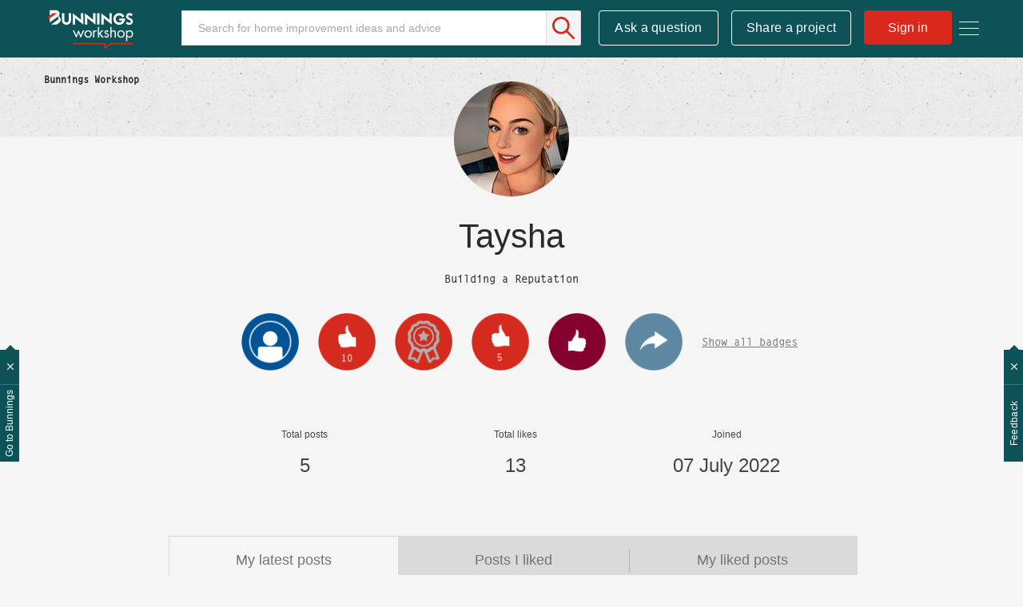

--- FILE ---
content_type: text/html;charset=UTF-8
request_url: https://www.workshop.bunnings.com.au/t5/user/viewprofilepage/user-id/36312
body_size: 30648
content:
<!DOCTYPE html><html prefix="og: http://ogp.me/ns#" dir="ltr" lang="en" class="no-js">
	<head>
	
	<title>
	About Taysha | Bunnings Workshop community
</title>
	
	
	<meta name="detectify-verification" content="136c82a46abbc98c1b6c2bf0ad72be86" />


<!-- Google Tag Manager -->
<script>(function(w,d,s,l,i){w[l]=w[l]||[];w[l].push({'gtm.start':
new Date().getTime(),event:'gtm.js'});var f=d.getElementsByTagName(s)[0],
j=d.createElement(s),dl=l!='dataLayer'?'&l='+l:'';j.async=true;j.src=
'https://www.googletagmanager.com/gtm.js?id='+i+dl;f.parentNode.insertBefore(j,f);
})(window,document,'script','dataLayer','GTM-P7LKB6');</script>
<!-- End Google Tag Manager -->







<script src="https://www.workshop.bunnings.com.au/html/@52119100D15EC4DF3F3EFCFBDC37488F/assets/modernizr-custom.js"></script>
<link rel="apple-touch-icon" sizes="57x57" href="/html/assets/apple-icon-57.png">
<link rel="apple-touch-icon" sizes="60x60" href="/html/assets/apple-icon-60.png">
<link rel="apple-touch-icon" sizes="72x72" href="/html/assets/apple-icon-72.png">
<link rel="apple-touch-icon" sizes="76x76" href="/html/assets/apple-icon-76.png">
<link rel="apple-touch-icon" sizes="114x114" href="/html/assets/apple-icon-114.png">
<link rel="apple-touch-icon" sizes="120x120" href="/html/assets/apple-icon-120.png">
<link rel="apple-touch-icon" sizes="144x144" href="/html/assets/apple-icon-144.png">
<link rel="apple-touch-icon" sizes="152x152" href="/html/assets/apple-icon-152.png">
<link rel="apple-touch-icon" sizes="180x180" href="/html/assets/apple-icon-180.png">
<link rel="icon" type="image/png" sizes="192x192"  href="/html/assets/android-icon-192.png">
<link rel="icon" type="image/png" sizes="32x32" href="/html/assets/favicon-32.png">
<link rel="icon" type="image/png" sizes="96x96" href="/html/assets/favicon-96.png">
<link rel="icon" type="image/png" sizes="16x16" href="/html/assets/favicon-16.png">
<link rel="manifest" href="/html/assets/manifest.json">
<link rel="preload" as="font" href="https://krnax84522.i.lithium.com/html/assets/2E4FD7_0_0.woff2" type="font/woff2" crossorigin="anonymous">
<link rel="preload" as="font" href="https://krnax84522.i.lithium.com/html/assets/fontawesome_webfont.woff2?v=4.4.0" crossorigin="anonymous">
<meta name="msapplication-TileColor" content="#ffffff">
<meta name="msapplication-TileImage" content="/html/assets/ms-icon-144.png">
<meta name="theme-color" content="#ffffff">
<meta name="google-site-verification" content="Q1Qkedr5NT7WN5RsmX5UTNjSqzTRpU2g1ZhQiO1WSuY" />
<meta name="facebook-domain-verification" content="iaobu798jnl75msm1hyo97cjw2dtx9" />

<link rel="stylesheet" type="text/css" href="https://www.workshop.bunnings.com.au/html/@FFDEA5DEBCEA3D7008EA06F5D1EB5FF6/assets/css/slick.min.css"/>



	<link rel="icon" href="/t5/image/serverpage/image-id/70063i919DCE2EF9C72F9B/image-dimensions/16x16?v=v2"/>
	
	
	<meta content="Bunnings Workshop is an online community for sharing D.I.Y. and gardening advice and inspiration. Ask your questions, chat about renovating and share your projects today." name="description"/><meta content="width=device-width, initial-scale=1.0" name="viewport"/><meta content="text/html; charset=UTF-8" http-equiv="Content-Type"/><link href="https://www.workshop.bunnings.com.au/t5/user/viewprofilepage/user-id/36312" rel="canonical"/>
	<meta content="128" property="og:image:width"/><meta content="https://www.workshop.bunnings.com.au/t5/image/serverpage/image-id/70063i919DCE2EF9C72F9B/image-dimensions/150x150/image-coordinates/3%2C0%2C2315%2C2312?v=v2" property="og:image"/><meta content="profile" property="og:type"/><meta content="72" property="og:image:height"/><meta content="https://www.workshop.bunnings.com.au/t5/user/viewprofilepage/user-id/36312" property="og:url"/><meta content="Taysha" property="og:title"/><meta content="Taysha" property="profile:username"/>
	
	
	
	    
            	<link href="/skins/6765410/d1325fa874d0e15d280de53dd139134a/workshop2017.css" rel="stylesheet" type="text/css"/>
            
	

	
	
	
	
	

<script type="text/javascript" src="/t5/scripts/129B3FAC03679C8B82A528EDDD4E9DDC/lia-scripts-head-min.js"></script><script language="javascript" type="text/javascript">
<!--
LITHIUM.FBVars = {"additionalFbLoginPerms":"","appIds":[],"selfDesignatedLinkClass":"lia-js-link-self-designated","focusedFieldClass":"fb-field-focused","isFbUser":false,"initOptions":{"cookie":true,"channelUrl":"//www.workshop.bunnings.com.au/t5/facebook/receiver","appId":"205874089996943","xfbml":false,"version":"v3.2","status":true},"lang":"en_GB","fbLoaderClass":"lia-fb-loader"};
window.FileAPI = { jsPath: '/html/assets/js/vendor/ng-file-upload-shim/' };
LITHIUM.PrefetchData = {"Components":{},"commonResults":{}};
LITHIUM.DEBUG = false;
LITHIUM.CommunityJsonObject = {
  "Validation" : {
    "image.description" : {
      "min" : 0,
      "max" : 1000,
      "isoneof" : [ ],
      "type" : "string"
    },
    "tkb.toc_maximum_heading_level" : {
      "min" : 1,
      "max" : 6,
      "isoneof" : [ ],
      "type" : "integer"
    },
    "tkb.toc_heading_list_style" : {
      "min" : 0,
      "max" : 50,
      "isoneof" : [
        "disc",
        "circle",
        "square",
        "none"
      ],
      "type" : "string"
    },
    "blog.toc_maximum_heading_level" : {
      "min" : 1,
      "max" : 6,
      "isoneof" : [ ],
      "type" : "integer"
    },
    "tkb.toc_heading_indent" : {
      "min" : 5,
      "max" : 50,
      "isoneof" : [ ],
      "type" : "integer"
    },
    "blog.toc_heading_indent" : {
      "min" : 5,
      "max" : 50,
      "isoneof" : [ ],
      "type" : "integer"
    },
    "blog.toc_heading_list_style" : {
      "min" : 0,
      "max" : 50,
      "isoneof" : [
        "disc",
        "circle",
        "square",
        "none"
      ],
      "type" : "string"
    }
  },
  "User" : {
    "settings" : {
      "imageupload.legal_file_extensions" : "*.jpg;*.JPG;*.jpeg;*.JPEG;*.gif;*.GIF;*.png;*.PNG",
      "config.enable_avatar" : true,
      "integratedprofile.show_klout_score" : true,
      "layout.sort_view_by_last_post_date" : true,
      "layout.friendly_dates_enabled" : true,
      "profileplus.allow.anonymous.scorebox" : false,
      "tkb.message_sort_default" : "topicPublishDate",
      "layout.format_pattern_date" : "dd-MM-yyyy",
      "config.require_search_before_post" : "off",
      "isUserLinked" : false,
      "integratedprofile.cta_add_topics_dismissal_timestamp" : -1,
      "layout.message_body_image_max_size" : 1170,
      "profileplus.everyone" : false,
      "integratedprofile.cta_connect_wide_dismissal_timestamp" : -1,
      "blog.toc_maximum_heading_level" : "",
      "integratedprofile.hide_social_networks" : false,
      "blog.toc_heading_indent" : "",
      "contest.entries_per_page_num" : 32,
      "layout.messages_per_page_linear" : 6,
      "integratedprofile.cta_manage_topics_dismissal_timestamp" : -1,
      "profile.shared_profile_test_group" : false,
      "integratedprofile.cta_personalized_feed_dismissal_timestamp" : -1,
      "integratedprofile.curated_feed_size" : 10,
      "contest.one_kudo_per_contest" : false,
      "integratedprofile.enable_social_networks" : false,
      "integratedprofile.my_interests_dismissal_timestamp" : -1,
      "profile.language" : "en-gb",
      "layout.friendly_dates_max_age_days" : 36500,
      "layout.threading_order" : "thread_descending",
      "blog.toc_heading_list_style" : "disc",
      "useRecService" : false,
      "layout.module_welcome" : "",
      "imageupload.max_uploaded_images_per_upload" : 100,
      "imageupload.max_uploaded_images_per_user" : 10000,
      "integratedprofile.connect_mode" : "",
      "tkb.toc_maximum_heading_level" : "2",
      "tkb.toc_heading_list_style" : "circle",
      "sharedprofile.show_hovercard_score" : true,
      "config.search_before_post_scope" : "community",
      "tkb.toc_heading_indent" : "15",
      "p13n.cta.recommendations_feed_dismissal_timestamp" : -1,
      "imageupload.max_file_size" : 1000000,
      "layout.show_batch_checkboxes" : false,
      "integratedprofile.cta_connect_slim_dismissal_timestamp" : -1
    },
    "isAnonymous" : true,
    "policies" : {
      "image-upload.process-and-remove-exif-metadata" : true
    },
    "registered" : false,
    "emailRef" : "",
    "id" : -1,
    "login" : "Former Workshop member"
  },
  "Server" : {
    "communityPrefix" : "/krnax84522",
    "nodeChangeTimeStamp" : 1768915282884,
    "tapestryPrefix" : "/t5",
    "deviceMode" : "DESKTOP",
    "responsiveDeviceMode" : "DESKTOP",
    "membershipChangeTimeStamp" : "0",
    "version" : "25.11",
    "branch" : "25.11-release",
    "showTextKeys" : false
  },
  "Config" : {
    "phase" : "prod",
    "integratedprofile.cta.reprompt.delay" : 30,
    "profileplus.tracking" : {
      "profileplus.tracking.enable" : false,
      "profileplus.tracking.click.enable" : false,
      "profileplus.tracking.impression.enable" : false
    },
    "app.revision" : "2512231136-sd6c968269d-b11",
    "navigation.manager.community.structure.limit" : "1000"
  },
  "Activity" : {
    "Results" : [ ]
  },
  "NodeContainer" : {
    "viewHref" : "https://www.workshop.bunnings.com.au/t5/Top/ct-p/top",
    "description" : "",
    "id" : "top",
    "shortTitle" : "Top",
    "title" : "Top",
    "nodeType" : "category"
  },
  "Page" : {
    "skins" : [
      "workshop2017",
      "responsive_peak"
    ],
    "authUrls" : {
      "loginUrl" : "https://www.workshop.bunnings.com.au/t5/user/userloginpage?dest_url=https%3A%2F%2Fwww.workshop.bunnings.com.au%2Ft5%2Fuser%2Fv2%2Fviewprofilepage%2Fuser-id%2F36312",
      "loginUrlNotRegistered" : "https://www.workshop.bunnings.com.au/t5/user/userloginpage?redirectreason=notregistered&dest_url=https%3A%2F%2Fwww.workshop.bunnings.com.au%2Ft5%2Fuser%2Fv2%2Fviewprofilepage%2Fuser-id%2F36312",
      "loginUrlNotRegisteredDestTpl" : "https://www.workshop.bunnings.com.au/t5/user/userloginpage?redirectreason=notregistered&dest_url=%7B%7BdestUrl%7D%7D"
    },
    "name" : "ViewProfilePage",
    "rtl" : false,
    "object" : {
      "viewHref" : "/t5/user/viewprofilepage/user-id/36312",
      "id" : 36312,
      "page" : "ViewProfilePage",
      "type" : "User",
      "login" : "Taysha"
    }
  },
  "WebTracking" : {
    "Activities" : { },
    "path" : "Community:Bunnings Workshop"
  },
  "Feedback" : {
    "targeted" : { }
  },
  "Seo" : {
    "markerEscaping" : {
      "pathElement" : {
        "prefix" : "@",
        "match" : "^[0-9][0-9]$"
      },
      "enabled" : false
    }
  },
  "TopLevelNode" : {
    "viewHref" : "https://www.workshop.bunnings.com.au/",
    "description" : "Bunnings Workshop is an online community for sharing D.I.Y. and gardening advice and inspiration. Ask your questions, chat about renovating and share your projects today.",
    "id" : "krnax84522",
    "shortTitle" : "Bunnings Workshop",
    "title" : "Bunnings Workshop community",
    "nodeType" : "Community"
  },
  "Community" : {
    "viewHref" : "https://www.workshop.bunnings.com.au/",
    "integratedprofile.lang_code" : "en",
    "integratedprofile.country_code" : "GB",
    "id" : "krnax84522",
    "shortTitle" : "Bunnings Workshop",
    "title" : "Bunnings Workshop community"
  },
  "CoreNode" : {
    "viewHref" : "https://www.workshop.bunnings.com.au/",
    "settings" : { },
    "description" : "Bunnings Workshop is an online community for sharing D.I.Y. and gardening advice and inspiration. Ask your questions, chat about renovating and share your projects today.",
    "id" : "krnax84522",
    "shortTitle" : "Bunnings Workshop",
    "title" : "Bunnings Workshop community",
    "nodeType" : "Community",
    "ancestors" : [ ]
  }
};
LITHIUM.Components.RENDER_URL = "/t5/util/componentrenderpage/component-id/#{component-id}?render_behavior=raw";
LITHIUM.Components.ORIGINAL_PAGE_NAME = 'user/v2/ViewProfilePage';
LITHIUM.Components.ORIGINAL_PAGE_ID = 'ViewProfilePage';
LITHIUM.Components.ORIGINAL_PAGE_CONTEXT = '[base64]';
LITHIUM.Css = {
  "BASE_DEFERRED_IMAGE" : "lia-deferred-image",
  "BASE_BUTTON" : "lia-button",
  "BASE_SPOILER_CONTAINER" : "lia-spoiler-container",
  "BASE_TABS_INACTIVE" : "lia-tabs-inactive",
  "BASE_TABS_ACTIVE" : "lia-tabs-active",
  "BASE_AJAX_REMOVE_HIGHLIGHT" : "lia-ajax-remove-highlight",
  "BASE_FEEDBACK_SCROLL_TO" : "lia-feedback-scroll-to",
  "BASE_FORM_FIELD_VALIDATING" : "lia-form-field-validating",
  "BASE_FORM_ERROR_TEXT" : "lia-form-error-text",
  "BASE_FEEDBACK_INLINE_ALERT" : "lia-panel-feedback-inline-alert",
  "BASE_BUTTON_OVERLAY" : "lia-button-overlay",
  "BASE_TABS_STANDARD" : "lia-tabs-standard",
  "BASE_AJAX_INDETERMINATE_LOADER_BAR" : "lia-ajax-indeterminate-loader-bar",
  "BASE_AJAX_SUCCESS_HIGHLIGHT" : "lia-ajax-success-highlight",
  "BASE_CONTENT" : "lia-content",
  "BASE_JS_HIDDEN" : "lia-js-hidden",
  "BASE_AJAX_LOADER_CONTENT_OVERLAY" : "lia-ajax-loader-content-overlay",
  "BASE_FORM_FIELD_SUCCESS" : "lia-form-field-success",
  "BASE_FORM_WARNING_TEXT" : "lia-form-warning-text",
  "BASE_FORM_FIELDSET_CONTENT_WRAPPER" : "lia-form-fieldset-content-wrapper",
  "BASE_AJAX_LOADER_OVERLAY_TYPE" : "lia-ajax-overlay-loader",
  "BASE_FORM_FIELD_ERROR" : "lia-form-field-error",
  "BASE_SPOILER_CONTENT" : "lia-spoiler-content",
  "BASE_FORM_SUBMITTING" : "lia-form-submitting",
  "BASE_EFFECT_HIGHLIGHT_START" : "lia-effect-highlight-start",
  "BASE_FORM_FIELD_ERROR_NO_FOCUS" : "lia-form-field-error-no-focus",
  "BASE_EFFECT_HIGHLIGHT_END" : "lia-effect-highlight-end",
  "BASE_SPOILER_LINK" : "lia-spoiler-link",
  "FACEBOOK_LOGOUT" : "lia-component-users-action-logout",
  "BASE_DISABLED" : "lia-link-disabled",
  "FACEBOOK_SWITCH_USER" : "lia-component-admin-action-switch-user",
  "BASE_FORM_FIELD_WARNING" : "lia-form-field-warning",
  "BASE_AJAX_LOADER_FEEDBACK" : "lia-ajax-loader-feedback",
  "BASE_AJAX_LOADER_OVERLAY" : "lia-ajax-loader-overlay",
  "BASE_LAZY_LOAD" : "lia-lazy-load"
};
LITHIUM.noConflict = true;
LITHIUM.useCheckOnline = false;
LITHIUM.RenderedScripts = [
  "jquery.iframe-transport.js",
  "FacebookCommon.js",
  "jquery.ui.draggable.js",
  "ResizeSensor.js",
  "Video.js",
  "Tooltip.js",
  "ElementQueries.js",
  "jquery.placeholder-2.0.7.js",
  "jquery.iframe-shim-1.0.js",
  "jquery.position-toggle-1.0.js",
  "Globals.js",
  "SearchAutoCompleteToggle.js",
  "jquery.ajax-cache-response-1.0.js",
  "Namespace.js",
  "ForceLithiumJQuery.js",
  "Sandbox.js",
  "ActiveCast3.js",
  "PartialRenderProxy.js",
  "jquery.js",
  "jquery.viewport-1.0.js",
  "Auth.js",
  "SpoilerToggle.js",
  "jquery.css-data-1.0.js",
  "jquery.tmpl-1.1.1.js",
  "jquery.fileupload.js",
  "jquery.effects.core.js",
  "jquery.blockui.js",
  "jquery.appear-1.1.1.js",
  "PolyfillsAll.js",
  "NoConflict.js",
  "jquery.ui.mouse.js",
  "jquery.ui.core.js",
  "Events.js",
  "Lithium.js",
  "Components.js",
  "Loader.js",
  "UserBadges.js",
  "jquery.clone-position-1.0.js",
  "Placeholder.js",
  "jquery.hoverIntent-r6.js",
  "DeferredImages.js",
  "jquery.delayToggle-1.0.js",
  "ElementMethods.js",
  "jquery.function-utils-1.0.js",
  "jquery.ui.resizable.js",
  "jquery.effects.slide.js",
  "DataHandler.js",
  "jquery.lithium-selector-extensions.js",
  "AjaxSupport.js",
  "SearchForm.js",
  "Throttle.js",
  "HelpIcon.js",
  "jquery.ui.widget.js",
  "jquery.autocomplete.js",
  "jquery.ui.position.js",
  "jquery.json-2.6.0.js",
  "Text.js",
  "prism.js",
  "AjaxFeedback.js",
  "AutoComplete.js",
  "Forms.js",
  "InformationBox.js",
  "jquery.scrollTo.js",
  "LiModernizr.js",
  "json2.js",
  "jquery.tools.tooltip-1.2.6.js",
  "Cache.js",
  "jquery.ui.dialog.js"
];// -->
</script><script type="text/javascript" src="/t5/scripts/D60EB96AE5FF670ED274F16ABB044ABD/lia-scripts-head-min.js"></script></head>
	<body class="lia-user-status-anonymous ViewProfilePage lia-body" id="lia-body">
	
	
	<div id="53F-186-2" class="ServiceNodeInfoHeader">
</div>
	
	
	
	

	<div class="lia-page">
		<center>
			
				<!-- Google Tag Manager (noscript) -->
<noscript><iframe src="https://www.googletagmanager.com/ns.html?id=GTM-P7LKB6"
height="0" width="0" style="display:none;visibility:hidden"></iframe></noscript>
<!-- End Google Tag Manager (noscript) -->






<div class="node-id-krnax84522 hidden"></div>
					
	
	<div class="MinimumWidthContainer">
		<div class="min-width-wrapper">
			<div class="min-width">		
				
						<div class="lia-content">
                            
							
							
							
		
	<div class="lia-quilt lia-quilt-view-profile-page lia-quilt-layout-one-column lia-top-quilt lia-anonymous-viewing-other">
	<div class="lia-quilt-row lia-quilt-row-header">
		<div class="lia-quilt-column lia-quilt-column-24 lia-quilt-column-single lia-quilt-column-common-header">
			<div class="lia-quilt-column-alley lia-quilt-column-alley-single">
	
		
			<div class="lia-quilt lia-quilt-header lia-quilt-layout-header lia-component-quilt-header">
	<div class="lia-quilt-row lia-quilt-row-main-header">
		<div class="lia-quilt-column lia-quilt-column-24 lia-quilt-column-single lia-quilt-column-header-main">
			<div class="lia-quilt-column-alley lia-quilt-column-alley-single">
	
		
			<div class="lia-custom-component-hamburger-nav-menu">
	<a class="hamburger-nav-menu-trigger hamburger-nav-menu-wapper">
		<span class="hamburger-nav-menu-icon-bread hamburger-nav-menu-icon-bread-top">
			<span class="hamburger-nav-menu-icon-bread-crust hamburger-nav-menu-icon-bread-crust-top"></span>
		</span>
		<span class="hamburger-nav-menu-icon-bread hamburger-nav-menu-icon-bread-center">
			<span class="hamburger-nav-menu-icon-bread-crust hamburger-nav-menu-icon-bread-crust-center"></span>
		</span>
		<span class="hamburger-nav-menu-icon-bread hamburger-nav-menu-icon-bread-bottom">
			<span class="hamburger-nav-menu-icon-bread-crust hamburger-nav-menu-icon-bread-crust-bottom"></span>
		</span>
	</a>
	<ul class="hamburger-nav-dropdown">
		<!--<li class="lia-nav-item lia-nav-all-discussion"><a href="/t5/All-Discussions/ct-p/discussion"><i class="lia-nav-icon"></i><span class="lia-nav-item-text">All Discussion</span></a></li>-->
		<li class="lia-nav-item lia-nav-interiors"><a href="/t5/Whole-of-House/bd-p/interiors"><i class="lia-nav-icon"></i><span class="lia-nav-item-text">Whole of House</span></a></li>
		<li class="lia-nav-item lia-nav-kitchen"><a href="/t5/Kitchen/bd-p/kitchen"><i class="lia-nav-icon"></i><span class="lia-nav-item-text">Kitchen</span></a></li>
		<li class="lia-nav-item lia-nav-bathroom"><a href="/t5/Bathroom-and-Laundry/bd-p/bathroom"><i class="lia-nav-icon"></i><span class="lia-nav-item-text">Bathroom and Laundry</span></a></li>
		<li class="lia-nav-item lia-nav-living"><a href="/t5/Living-and-Bedroom/bd-p/living"><i class="lia-nav-icon"></i><span class="lia-nav-item-text">Living and Bedroom</span></a></li>
		<li class="lia-nav-item lia-nav-garage"><a href="/t5/Garage-and-Shed/bd-p/garage"><i class="lia-nav-icon"></i><span class="lia-nav-item-text">Garage and Shed</span></a></li>
		<li class="lia-nav-item lia-nav-outdoor-living"><a href="/t5/Outdoor/bd-p/outdoor-living"><i class="lia-nav-icon"></i><span class="lia-nav-item-text">Outdoor</span></a></li>
		<li class="lia-nav-item lia-nav-gardening"><a href="/t5/Garden/bd-p/gardening"><i class="lia-nav-icon"></i><span class="lia-nav-item-text">Garden</span></a></li>
		<li class="lia-nav-item lia-nav-featured-project"><a href="/t5/Featured-Projects/tkb-p/FeaturedProjects"><i class="lia-nav-icon"></i><span class="lia-nav-item-text">Featured Projects</span></a></li>      
		<li class="lia-nav-item lia-nav-blog how-to-blog"><a href="/t5/How-To/bg-p/HowTo"><i class="lia-nav-icon"></i><span class="lia-nav-item-text">How To</span></a></li>
		<li class="lia-nav-item lia-nav-blog top-10-blog"><a href="/t5/Top-10-Projects/bg-p/Top10"><i class="lia-nav-icon"></i><span class="lia-nav-item-text">Top Ideas</span></a></li>
		<li class="lia-nav-item lia-nav-best-advice"><a href="/t5/Best-Advice/tkb-p/BestAdvice"><i class="lia-nav-icon"></i><span class="lia-nav-item-text">Best Advice</span></a></li>      
		<li class="lia-nav-item lia-nav-blog about-us-blog"><a href="/t5/Blog/bg-p/Blog"><i class="lia-nav-icon"></i><span class="lia-nav-item-text">About Us</span></a></li>       
	</ul>
</div>

		
			<div class="lia-component-custom-community-title">
	<a class="community-title-link" href="/"><img src="https://www.workshop.bunnings.com.au/html/@FF39C6574D1D3E0ED4B52483F7D1EA2B/assets/BunningsWorkshop-01.svg" alt="Workshop"></a>
</div>
		
	
	

	
		<div class="lia-header-actions">
			
		
			<div class="lia-component-custom-header-search">
	<div id="lia-searchformV32_a56873d5eeadfe" class="SearchForm lia-search-form-wrapper lia-mode-default lia-component-common-widget-search-form">
	

	
		<div class="lia-inline-ajax-feedback">
			<div class="AjaxFeedback" id="ajaxfeedback_a56873d5eeadfe"></div>
			
	

	

		</div>

	

	
		<div id="searchautocompletetoggle_a56873d5eeadfe">	
	
		

	
		<div class="lia-inline-ajax-feedback">
			<div class="AjaxFeedback" id="ajaxfeedback_a56873d5eeadfe_0"></div>
			
	

	

		</div>

	

	
			
            <form enctype="multipart/form-data" class="lia-form lia-form-inline SearchForm" action="https://www.workshop.bunnings.com.au/t5/user/v2/viewprofilepage.searchformv32.form.form" method="post" id="form_a56873d5eeadfe" name="form_a56873d5eeadfe"><div class="t-invisible"><input value="user-id/36312" name="t:ac" type="hidden"></input><input value="search/contributions/page" name="t:cp" type="hidden"></input><input value="[base64]." name="lia-form-context" type="hidden"></input><input value="ViewProfilePage:user-id/36312:searchformv32.form:" name="liaFormContentKey" type="hidden"></input><input value="yDZKQFNI0U/sd9X4pbUemqvQQZw=:H4sIAAAAAAAAALWSzUrDQBSFr4Wuigiib6DbiajdqAhFUISqweBaZibTNJpk4sxNEzc+ik8gvkQX7nwHH8CtKxfmzxJbwaTUVZhzw/nOmblP79COD+FAC6r40OAyQOWyCF0ZaMOkjtgrJgOp/NHONtER810sP9nfIkGtoCuVQ2hI+VAQpKHQqO67hEslPJcRRrUgPZaKlOOxKzx7wxIYhZtX487b+stnC5b60MnZ0junvkBY7d/QETU8GjiGlUYKnP0kRFguwEcFeAHBe02Dm0pyobWV+Wid0sbP9u7g4/G1BZCE8QWc1U3kpzapWoqZ+S+SvoMHgPQ+ypGVj/IoC2dlqHZ8CWZdV7xljUqszZa43voPYNHkFE7qGkdaqKrl1Pm7wEqmV59gcYjGkQOJP25h6jyJnOlzRv4DUURusIWhknbEsWo5K002vhzNufG1WHmDLwdzh8gDBQAA" name="t:formdata" type="hidden"></input></div>
	
	

	

	

	
		<div class="lia-inline-ajax-feedback">
			<div class="AjaxFeedback" id="feedback_a56873d5eeadfe"></div>
			
	

	

		</div>

	

	

	

	


	
	<input value="SGeCsQTYVWIr_-1" name="ticket" type="hidden"></input>
	
	<input value="form_a56873d5eeadfe" id="form_UIDform_a56873d5eeadfe" name="form_UID" type="hidden"></input>
	<input value="" id="form_instance_keyform_a56873d5eeadfe" name="form_instance_key" type="hidden"></input>
	
                

                
                    
                

                <span class="lia-search-input-wrapper">
                    <span class="lia-search-input-field">
                        <span class="lia-button-wrapper lia-button-wrapper-secondary lia-button-wrapper-searchForm-action"><input value="searchForm" name="submitContextX" type="hidden"></input><input class="lia-button lia-button-secondary lia-button-searchForm-action" value="Search" id="submitContext_a56873d5eeadfe" name="submitContext" type="submit"></input></span>

                        <input placeholder="Search for home improvement ideas and advice" aria-label="Search" title="Search" class="lia-form-type-text lia-autocomplete-input search-input lia-search-input-message" value="" id="messageSearchField_a56873d5eeadfe_0" name="messageSearchField" type="text"></input>
                        <input placeholder="Search for home improvement ideas and advice" aria-label="Search" title="Search" class="lia-form-type-text lia-autocomplete-input search-input lia-search-input-tkb-article lia-js-hidden" value="" id="messageSearchField_a56873d5eeadfe_1" name="messageSearchField_0" type="text"></input>
                        

	
		<input placeholder="Search all content" ng-non-bindable="" title="Enter a user name or rank" class="lia-form-type-text UserSearchField lia-search-input-user search-input lia-js-hidden lia-autocomplete-input" aria-label="Enter a user name or rank" value="" id="userSearchField_a56873d5eeadfe" name="userSearchField" type="text"></input>
	

	


                        <input placeholder="Enter a keyword to search within the private messages" title="Enter a search word" class="lia-form-type-text NoteSearchField lia-search-input-note search-input lia-js-hidden lia-autocomplete-input" aria-label="Enter a search word" value="" id="noteSearchField_a56873d5eeadfe_0" name="noteSearchField" type="text"></input>
						<input title="Enter a search word" class="lia-form-type-text ProductSearchField lia-search-input-product search-input lia-js-hidden lia-autocomplete-input" aria-label="Enter a search word" value="" id="productSearchField_a56873d5eeadfe" name="productSearchField" type="text"></input>
                        <input class="lia-as-search-action-id" name="as-search-action-id" type="hidden"></input>
                    </span>
                </span>
                

                <span class="lia-cancel-search">cancel</span>

                
            
</form>
		
			<div class="search-autocomplete-toggle-link lia-js-hidden">
				<span>
					<a class="lia-link-navigation auto-complete-toggle-on lia-component-search-action-enable-auto-complete" rel="nofollow" id="enableAutoComplete_a56873d5eeadfe" href="https://www.workshop.bunnings.com.au/t5/user/v2/viewprofilepage.enableautocomplete:enableautocomplete?t:ac=user-id/36312&amp;t:cp=action/contributions/searchactions&amp;ticket=SGeCsQTYVWIr_-1">Turn on suggestions</a>					
					<span class="HelpIcon">
	<a class="lia-link-navigation help-icon lia-tooltip-trigger" role="button" aria-label="Help Icon" id="link_a56873d5eeadfe" href="#"><span class="lia-img-icon-help lia-fa-icon lia-fa-help lia-fa" alt="Auto-suggest helps you quickly narrow down your search results by suggesting possible matches as you type." aria-label="Help Icon" role="img" id="display_a56873d5eeadfe"></span></a><div role="alertdialog" class="lia-content lia-tooltip-pos-bottom-left lia-panel-tooltip-wrapper" id="link_a56873d5eeadfe_0-tooltip-element"><div class="lia-tooltip-arrow"></div><div class="lia-panel-tooltip"><div class="content">Auto-suggest helps you quickly narrow down your search results by suggesting possible matches as you type.</div></div></div>
</span>
				</span>
			</div>
		

	

	

	
	
	
</div>
		
	<div class="spell-check-showing-result">
		Showing results for <span class="lia-link-navigation show-results-for-link lia-link-disabled" aria-disabled="true" id="showingResult_a56873d5eeadfe"></span>
		

	</div>
	<div>
		
		<span class="spell-check-search-instead">
			Search instead for <a class="lia-link-navigation search-instead-for-link" rel="nofollow" id="searchInstead_a56873d5eeadfe" href="#"></a>
		</span>

	</div>
	<div class="spell-check-do-you-mean lia-component-search-widget-spellcheck">
		Did you mean: <a class="lia-link-navigation do-you-mean-link" rel="nofollow" id="doYouMean_a56873d5eeadfe" href="#"></a>
	</div>

	

	

	


	
</div></div>

		
			
    <div class="lia-component-custom-header-post-new message-post">
	    <a id="lia-component-custom-header-post-new" href="/t5/forums/postpage/choose-node/true/interaction-style/forum">Ask a question</a>
    </div>
    <div class="lia-component-custom-header-post-new message-post share-a-project">
        <a id="lia-component-custom-header-share-a-project" href="/t5/forums/postpage/choose-node/true/interaction-style/forum?mode=project">Share a project</a>
    </div> 

		
					<a class="lia-link-navigation login-link lia-component-users-action-login" rel="nofollow" href="https://www.workshop.bunnings.com.au/t5/user/userloginpage?dest_url=https%3A%2F%2Fwww.workshop.bunnings.com.au%2F">Sign in</a> 
  
		
			<div class="lia-component-custom-header-register" style="display: none;">
		<a>Join Workshop</a>
</div>



		
			
		
	
		</div>
	
	

	
		
			<div class="lia-custom-preload-svg">
	<div class="discussion">
		<div class="full-color"></div>
		<div class="full-grey"></div>
		<div class="line-color"></div>
		<div class="line-grey"></div>
	</div>
	<div class="house">
		<div class="full-color"></div>
		<div class="full-grey"></div>
		<div class="line-color"></div>
		<div class="line-grey"></div>
	</div>
	<div class="kitchen">
		<div class="full-color"></div>
		<div class="full-grey"></div>
		<div class="line-color"></div>
		<div class="line-grey"></div>
	</div>
	<div class="bathroom">
		<div class="full-color"></div>
		<div class="full-grey"></div>
		<div class="line-color"></div>
		<div class="line-grey"></div>
	</div>
	<div class="living">
		<div class="full-color"></div>
		<div class="full-grey"></div>
		<div class="line-color"></div>
		<div class="line-grey"></div>
	</div>
	<div class="outdoor">
		<div class="full-color"></div>
		<div class="full-grey"></div>
		<div class="line-color"></div>
		<div class="line-grey"></div>
	</div>
	<div class="gallery">
		<div class="full-color"></div>
		<div class="full-grey"></div>
		<div class="line-color"></div>
		<div class="line-grey"></div>
	</div>
	<div class="blog">
		<div class="full-color"></div>
		<div class="full-grey"></div>
		<div class="line-color"></div>
		<div class="line-grey"></div>
		<div class="how-to"></div>   
		<div class="top10"></div>      
	</div>
	<div class="tkb">
		<div class="full-color"></div>
		<div class="full-grey"></div>
		<div class="line-color"></div>
		<div class="line-grey"></div>
		<div class="featured-project"></div> 
		<div class="best-advice"></div>       
	</div>  
	<div class="cross">
		<div class="white"></div>
	</div>
	<div class="logo">
		<div class="white"></div>
		<div class="red"></div>
	</div>
	<div class="search-magnifier">
		<div class="white"></div>
                <div class="red"></div>
                <div class="kudo"></div>
	</div>
	<div class="gardening">
		<div class="full-color"></div>
		<div class="full-grey"></div>
		<div class="line-color"></div>
		<div class="line-grey"></div>
	</div>
	<div class="garage">
		<div class="full-color"></div>
		<div class="full-grey"></div>
		<div class="line-color"></div>
		<div class="line-grey"></div>
	</div>
</div>
		
	
	
</div>
		</div>
	</div><div class="lia-quilt-row lia-quilt-row-hero-header">
		<div class="lia-quilt-column lia-quilt-column-24 lia-quilt-column-single lia-quilt-column-hero-header-main lia-mark-empty">
			
		</div>
	</div><div class="lia-quilt-row lia-quilt-row-sub-header">
		<div class="lia-quilt-column lia-quilt-column-24 lia-quilt-column-single lia-quilt-column-sub-header-main">
			<div class="lia-quilt-column-alley lia-quilt-column-alley-single">
	
		
			
		
			<div aria-label="breadcrumbs" role="navigation" class="BreadCrumb crumb-line lia-breadcrumb lia-component-common-widget-breadcrumb">
	<ul role="list" id="list_a56873d6b4c6d6" class="lia-list-standard-inline">
	
		
			<li class="lia-breadcrumb-node crumb">
				<a class="lia-link-navigation crumb-community lia-breadcrumb-community lia-breadcrumb-forum" id="link_a56873d6b4c6d6" href="/">Bunnings Workshop</a>
			</li>
			
				<li aria-hidden="true" class="lia-breadcrumb-seperator crumb-community lia-breadcrumb-community lia-breadcrumb-forum">
				  
          		  		<span class="separator">&gt;</span>
          		  
				</li>
			
		
			<li class="lia-breadcrumb-node crumb final-crumb">
				<span class="lia-link-navigation child-thread lia-link-disabled" aria-disabled="true" id="link_a56873d6b4c6d6_0">About Taysha</span>
			</li>
			
		
	
</ul>
</div>
		
			
		
	
	
</div>
		</div>
	</div><div class="lia-quilt-row lia-quilt-row-feedback">
		<div class="lia-quilt-column lia-quilt-column-24 lia-quilt-column-single lia-quilt-column-feedback">
			<div class="lia-quilt-column-alley lia-quilt-column-alley-single">
	
		
			
	

	

		
			
        
        
	

	

    
		
	
	
</div>
		</div>
	</div>
</div>
		
			<div class="lia-quilt lia-quilt-view-profile-hero lia-quilt-layout-profile-hero lia-component-quilt-view-profile-hero">
	<div class="lia-quilt-row lia-quilt-row-profile-hero-row">
		<div class="lia-quilt-column lia-quilt-column-07 lia-quilt-column-left lia-quilt-column-profile-hero-left">
			<div class="lia-quilt-column-alley lia-quilt-column-alley-left">
	
		
			
			<div class="lia-user-registration-date lia-component-registration-date">
				<span class="lia-registration-date-title">since </span><span class="DateTime lia-component-common-widget-date">
    

	
		
		<span title="‎07-07-2022 01:44 PM" class="local-friendly-date">
			July 2022
		</span>
	

	
	
	
	
	
	
	
	
	
	
	
	
</span>
			</div>
		
		
			
			<div class="lia-user-online lia-component-user-online">
				<div class="UserOnline">
	
			
				<span class="lia-img-offline lia-fa-offline lia-fa" title="User is offline" aria-label="User is offline" role="img" id="display_0"></span>
				<span class="offline">
					<span class="DateTime">
    

	
		
		<span title="‎09-04-2024 05:59 AM" class="local-friendly-date">
			April 2024
		</span>
	

	
	
	
	
	
	
	
	
	
	
	
	
</span>
				</span>
				
			
		
</div>
			</div>
		
		
			
		
	
	
</div>
		</div><div class="lia-quilt-column lia-quilt-column-10 lia-quilt-column-inner lia-quilt-column-profile-hero-center">
			<div class="lia-quilt-column-alley lia-quilt-column-alley-inner">
	
		<div class="lia-profile-hero-user">
			
		
			
            <div class="lia-profile-hero-avatar-wrapper lia-component-user-avatar-hero">
                <div class="UserAvatar lia-user-avatar lia-component-common-widget-user-avatar">
	
			
				<span class="UserAvatar lia-link-navigation lia-link-disabled" aria-disabled="true" target="_self" id="link_1"><img class="lia-user-avatar-profile" title="Taysha" alt="Taysha" id="display" src="/t5/image/serverpage/image-id/70063i919DCE2EF9C72F9B/image-dimensions/150x150/image-coordinates/3%2C0%2C2315%2C2312/constrain-image/false?v=v2"/>
					
				</span>
				
			
		
</div>
            </div>
		
		
			<div class="lia-user-name lia-component-users-widget-profile-user-name">
        
	

	
			<span class="UserName lia-user-name lia-user-rank-Building-a-Reputation">
				
		
		
			<span class="lia-link-navigation lia-page-link lia-link-disabled lia-user-name-link" style="" target="_self" aria-disabled="true" itemprop="url" id="link"><span class="">Taysha</span></span>
		
		
		
		
		
		
		
		
	
			</span>
		

    </div>
		
			
			<div class="lia-user-rank lia-component-user-rank">
				Building a Reputation
			</div>
		
		
			
            <div class="lia-profile-about-me lia-component-user-about-me">
                
	

            </div>
        
		
	
		</div>
	
	
</div>
		</div><div class="lia-quilt-column lia-quilt-column-07 lia-quilt-column-right lia-quilt-column-profile-hero-right">
			<div class="lia-quilt-column-alley lia-quilt-column-alley-right lia-mark-empty">
	
		
			
		    
		
		
	
	
</div>
		</div>
	</div>
</div>
		
			<div class="lia-user-badge-list lia-component-badges-widget-user-badges-list" id="userBadgesListV11">
	<div class="lia-quilt-row lia-quilt-row-standard lia-badge-list">
	
		
            
	<div class="lia-user-badge-display">
		<span class="lia-link-navigation lia-link-disabled" aria-disabled="true" id="link_0"><img title="Looking Good" alt="Looking Good" tabindex="0" id="display_1" src="/html/@4B73995BF7465A33F463607F68EE42F1/badge_icons/looking-good.png"/></span>
		<div class="lia-user-badge-attributes">
			
			
			
		</div>
	</div>

	
	
	
	

		
            
	<div class="lia-user-badge-display">
		<span class="lia-link-navigation lia-link-disabled" aria-disabled="true" id="link_2"><img title="Round of Applause" alt="Round of Applause" tabindex="0" id="display_2" src="/html/@4F9C82D63A5F35D2214CBD1A17EA2A6C/badge_icons/Likes-10.png"/></span>
		<div class="lia-user-badge-attributes">
			
			
			
		</div>
	</div>

	
	
	
	

		
            
	<div class="lia-user-badge-display">
		<span class="lia-link-navigation lia-link-disabled" aria-disabled="true" id="link_3"><img title="Featured Project" alt="Featured Project" tabindex="0" id="display_3" src="/html/@3B11C36479022E09C6849D2EB4CFDB30/badge_icons/featured-project.png"/></span>
		<div class="lia-user-badge-attributes">
			
			
			
		</div>
	</div>

	
	
	
	

		
            
	<div class="lia-user-badge-display">
		<span class="lia-link-navigation lia-link-disabled" aria-disabled="true" id="link_4"><img title="Stamps of Approval" alt="Stamps of Approval" tabindex="0" id="display_4" src="/html/@B9252233221576EB3691CAE830104D0F/badge_icons/Likes-5.png"/></span>
		<div class="lia-user-badge-attributes">
			
			
			
		</div>
	</div>

	
	
	
	

		
            
	<div class="lia-user-badge-display">
		<span class="lia-link-navigation lia-link-disabled" aria-disabled="true" id="link_5"><img title="Sharing the Love" alt="Sharing the Love" tabindex="0" id="display_5" src="/html/@B9ADDAB7427E74989C6F22516CA399DB/badge_icons/Likes-Given-1.png"/></span>
		<div class="lia-user-badge-attributes">
			
			
			
		</div>
	</div>

	
	
	
	

		
            
	<div class="lia-user-badge-display">
		<span class="lia-link-navigation lia-link-disabled" aria-disabled="true" id="link_6"><img title="First Reply" alt="First Reply" tabindex="0" id="display_6" src="/html/@39ADAE266EE35D52E6831D7011AFF548/badge_icons/Replies-1.png"/></span>
		<div class="lia-user-badge-attributes">
			
			
			
		</div>
	</div>

	
	
	
	

		
            
	<div class="lia-user-badge-display">
		<span class="lia-link-navigation lia-link-disabled" aria-disabled="true" id="link_7"><img title="First Like" alt="First Like" tabindex="0" id="display_7" src="/html/@C8670FDC93C016F69F58E72757837985/badge_icons/Likes-1.png"/></span>
		<div class="lia-user-badge-attributes">
			
			
			
		</div>
	</div>

	
	
	
	

		
            
	<div class="lia-user-badge-display">
		<span class="lia-link-navigation lia-link-disabled" aria-disabled="true" id="link_8"><img title="Picture This" alt="Picture This" tabindex="0" id="display_8" src="/html/@3C9260C121992B2556BF17EFB868CDBE/badge_icons/Picture.png"/></span>
		<div class="lia-user-badge-attributes">
			
			
			
		</div>
	</div>

	
	
	
	

		
            
	<div class="lia-user-badge-display">
		<span class="lia-link-navigation lia-link-disabled" aria-disabled="true" id="link_9"><img title="First Topic" alt="First Topic" tabindex="0" id="display_9" src="/html/@1B3D560FD308DD5BCE7954CA503F3045/badge_icons/Topics-1.png"/></span>
		<div class="lia-user-badge-attributes">
			
			
			
		</div>
	</div>

	
	
	
	

		
            
	<div class="lia-user-badge-display">
		<span class="lia-link-navigation lia-link-disabled" aria-disabled="true" id="link_10"><img title="Step One" alt="Step One" tabindex="0" id="display_10" src="/html/@F6325DA14929695C96496CBFFFAB4CCA/badge_icons/Step1.png"/></span>
		<div class="lia-user-badge-attributes">
			
			
			
		</div>
	</div>

	
	
	
	

		
	
</div>
	<div class="lia-view-all"><a class="lia-link-navigation" id="link_11" href="/t5/badges/userbadgespage/user-id/36312/page/1">Show all badges</a></div>
</div>
		
			<div class="lia-quilt lia-quilt-user-profile-statistics lia-quilt-layout-single-row-full lia-component-quilt-user-profile-statistics">
	<div class="lia-quilt-row lia-quilt-row-main">
		<div class="lia-quilt-column lia-quilt-column-24 lia-quilt-column-single lia-quilt-column-main-content">
			<div class="lia-quilt-column-alley lia-quilt-column-alley-single">
	
		
			
<ul class="lia-component-custom-user-metrics">
    <li>
        <span class="monospace">Total posts</span>
        <strong>5</strong>
    </li>
    <li>
        <span class="monospace">Total likes</span>
        <strong>13</strong>
    </li>
    <li>
        <span class="monospace">Joined</span>
        <strong>07 July 2022</strong>
    </li>
</ul>

		
	
	
</div>
		</div>
	</div>
</div>
		
			
		
	
	
</div>
		</div>
	</div><div class="lia-quilt-row lia-quilt-row-main">
		<div class="lia-quilt-column lia-quilt-column-24 lia-quilt-column-single lia-quilt-column-main-content">
			<div class="lia-quilt-column-alley lia-quilt-column-alley-single">
	
		
			
		
			<div class="lia-quilt lia-quilt-profile-page-one lia-quilt-layout-sub-one-column lia-component-quilt-profile-page-one">
	<div class="lia-quilt-row lia-quilt-row-main">
		<div class="lia-quilt-column lia-quilt-column-24 lia-quilt-column-single lia-quilt-column-main-content">
			<div class="lia-quilt-column-alley lia-quilt-column-alley-single">
	
		
			

<div class="lia-custom-tabs-panel">
    <ul class="tab-header">
        <li class="active" tab-source="my-latest-posts">My latest posts</li>
        <li tab-source="posts-i-liked" >Posts I liked</li>
        <li tab-source="my-liked-posted" >My liked posts</li>
    </ul>
    <div class="tab-content">
		<div class="tab-pane active" tab-target="my-latest-posts">

			<div class="lia-component-custom-card-list card-list-mixed user my-latest-posts">
			<h2 class="sr-only">User's latest posts</h2>
<div class="lia-custom-discussion-card lia-custom-card forum-card-message-id-165747    " data-message-id="165747">
        
        <div class="lia-message-author-avatar lia-component-author-avatar">

    <div class="lia-user-avatar lia-component-common-widget-user-avatar">
            <a class="lia-link-navigation" href="/t5/user/viewprofilepage/user-id/36312">
                    <img class="lia-user-avatar-message" title="Taysha" alt="Taysha" src="https://www.workshop.bunnings.com.au/t5/image/serverpage/image-id/70063i919DCE2EF9C72F9B/image-dimensions/100x100/image-coordinates/0%2C0%2C2312%2C2312?v=v2"/>
            </a>
    </div>
        </div>
        <div class="lia-author-attrs">
 
        <span class="lia-user-name lia-component-message-view-widget-author-username">
                <a class="lia-link-navigation lia-page-link lia-user-name-link" href="/t5/user/viewprofilepage/user-id/36312"><span>Taysha</span></a>
        </span>
        <div class="lia-component-author-rank lia-message-author-rank">Building a Reputation</div>
        </div>
        <div class="lia-message-subject lia-component-message-view-widget-subject">
                <h2 class="message-subject">
                        <a class="page-link lia-link-navigation" href="/t5/Featured-Projects/Home-office-update-with-VJ-panelling/tac-p/165747#M2443">Re: Home office update with VJ panelling</a>
                </h2>
        </div>
        <div class="lia-message-board">
                <a class="lia-link-navigation" href="/t5/Featured-Projects/tkb-p/FeaturedProjects" title="Featured Projects">Featured Projects</a>
        </div>
        <div class="metrics">
                <div class="DateTime lia-component-common-widget-date">
        
                <span class="DateTime"><span title="03-08-2023 07:45 AM" class="local-friendly-date">August 2023</span></span>
                </div>
        </div>
        <div class="teaser">
                <p>
                                Thanks @Shannon and @DanDanTheTimber very happy with it. @camarmstrong your project looks amazing! So glad I was able to inspire someone.
                </p>
        </div>
        <div class="photo"></div>
 
        <script>
                function addClass(obj, cls){
                        var obj_class = obj.className,
                        blank = (obj_class != '') ? ' ' : '';
                        added = obj_class + blank + cls;
                        obj.className = added;
                }
                function hasClass(obj, cls){
                        var obj_class = obj.className,
                        obj_class_lst = obj_class.split(/\s+/);
                        x = 0;
                        for(x in obj_class_lst) {
                                if(obj_class_lst[x] == cls) {
                                        return true;
                                }
                        }
                        return false;
                }
                var $card = document.getElementsByClassName('forum-card-message-id-165747');
                for (var i =0, length = $card.length; i < length; i++){
                        var $teaser = $card[i].getElementsByClassName('teaser')[0];
                        var teaserheight = $teaser.offsetHeight;
                        if (hasClass($card[i],'has-image')){
                                if (teaserheight == 23) {
                                        addClass($card[i], 'no-text');
                                }
                                if (teaserheight == 44) {
                                        addClass($card[i], 'one-line');
                                }
                                if (teaserheight == 52) {
                                        addClass($card[i], 'two-line');
                                }
                        }
                }
        </script>
 
</div>
 
<div class="lia-custom-discussion-card lia-custom-card forum-card-message-id-152989    " data-message-id="152989">
        
        <div class="lia-message-author-avatar lia-component-author-avatar">

    <div class="lia-user-avatar lia-component-common-widget-user-avatar">
            <a class="lia-link-navigation" href="/t5/user/viewprofilepage/user-id/36312">
                    <img class="lia-user-avatar-message" title="Taysha" alt="Taysha" src="https://www.workshop.bunnings.com.au/t5/image/serverpage/image-id/70063i919DCE2EF9C72F9B/image-dimensions/100x100/image-coordinates/0%2C0%2C2312%2C2312?v=v2"/>
            </a>
    </div>
        </div>
        <div class="lia-author-attrs">
 
        <span class="lia-user-name lia-component-message-view-widget-author-username">
                <a class="lia-link-navigation lia-page-link lia-user-name-link" href="/t5/user/viewprofilepage/user-id/36312"><span>Taysha</span></a>
        </span>
        <div class="lia-component-author-rank lia-message-author-rank">Building a Reputation</div>
        </div>
        <div class="lia-message-subject lia-component-message-view-widget-subject">
                <h2 class="message-subject">
                        <a class="page-link lia-link-navigation" href="/t5/Featured-Projects/Home-office-update-with-VJ-panelling/tac-p/152989#M2198">Re: Home office update with VJ panelling</a>
                </h2>
        </div>
        <div class="lia-message-board">
                <a class="lia-link-navigation" href="/t5/Featured-Projects/tkb-p/FeaturedProjects" title="Featured Projects">Featured Projects</a>
        </div>
        <div class="metrics">
                <div class="DateTime lia-component-common-widget-date">
        
                <span class="DateTime"><span title="11-05-2023 10:05 AM" class="local-friendly-date">May 2023</span></span>
                </div>
        </div>
        <div class="teaser">
                <p>
                                Hi @debc  Sorry I didn't see your question and I actually have no idea how to just respond to your post so I will just post a new one. It was just som ...
                </p>
        </div>
        <div class="photo"></div>
 
        <script>
                function addClass(obj, cls){
                        var obj_class = obj.className,
                        blank = (obj_class != '') ? ' ' : '';
                        added = obj_class + blank + cls;
                        obj.className = added;
                }
                function hasClass(obj, cls){
                        var obj_class = obj.className,
                        obj_class_lst = obj_class.split(/\s+/);
                        x = 0;
                        for(x in obj_class_lst) {
                                if(obj_class_lst[x] == cls) {
                                        return true;
                                }
                        }
                        return false;
                }
                var $card = document.getElementsByClassName('forum-card-message-id-152989');
                for (var i =0, length = $card.length; i < length; i++){
                        var $teaser = $card[i].getElementsByClassName('teaser')[0];
                        var teaserheight = $teaser.offsetHeight;
                        if (hasClass($card[i],'has-image')){
                                if (teaserheight == 23) {
                                        addClass($card[i], 'no-text');
                                }
                                if (teaserheight == 44) {
                                        addClass($card[i], 'one-line');
                                }
                                if (teaserheight == 52) {
                                        addClass($card[i], 'two-line');
                                }
                        }
                }
        </script>
 
</div>
 
<div class="lia-custom-gallery-card lia-custom-card " data-message-id="152358">
        <div class="lia-message-author-avatar lia-component-author-avatar">

    <div class="lia-user-avatar lia-component-common-widget-user-avatar">
            <a class="lia-link-navigation" href="/t5/user/viewprofilepage/user-id/36312">
                    <img class="lia-user-avatar-message" title="Taysha" alt="Taysha" src="https://www.workshop.bunnings.com.au/t5/image/serverpage/image-id/70063i919DCE2EF9C72F9B/image-dimensions/100x100/image-coordinates/0%2C0%2C2312%2C2312?v=v2"/>
            </a>
    </div>
        </div>
        <div class="lia-author-attrs">
 
        <span class="lia-user-name lia-component-message-view-widget-author-username">
                <a class="lia-link-navigation lia-page-link lia-user-name-link" href="/t5/user/viewprofilepage/user-id/36312"><span>Taysha</span></a>
        </span>
        <div class="lia-component-author-rank lia-message-author-rank">Building a Reputation</div>
        </div>
        <div class="lia-message-subject lia-component-message-view-widget-subject">
                <h2 class="message-subject">
                        <a class="page-link lia-link-navigation" href="/t5/Featured-Projects/Home-office-update-with-VJ-panelling/ta-p/152358">Home office update with VJ panelling</a>
                </h2>
        </div>
        <div class="lia-message-board">
                <a class="lia-link-navigation" href="/t5/Featured-Projects/tkb-p/FeaturedProjects" title="Featured Projects">Featured Projects</a>
        </div>
        <div class="metrics">
                        <div class="replies">
                                <span>14 replies</span>
                        </div>
                <div class="DateTime lia-component-common-widget-date">
        
                <a class="DateTime" href="/t5/Featured-Projects/Home-office-update-with-VJ-panelling/tac-p/165747#M2443"><span title="03-08-2023 07:45 AM" class="local-friendly-date">August 2023</span></a>
                </div>
        </div>
        <a class="photo" href="/t5/Featured-Projects/Home-office-update-with-VJ-panelling/ta-p/152358" style="background-image:url(/t5/image/serverpage/image-id/67377i928F57DCEF92BD58/image-size/medium?v=v2&px=400);">
                <img src="/t5/image/serverpage/image-id/67377i928F57DCEF92BD58/image-size/medium?v=v2&px=400">
        </a>
</div>
<div class="lia-custom-discussion-card lia-custom-card forum-card-message-id-112709    " data-message-id="112709">
        
        <div class="lia-message-author-avatar lia-component-author-avatar">

    <div class="lia-user-avatar lia-component-common-widget-user-avatar">
            <a class="lia-link-navigation" href="/t5/user/viewprofilepage/user-id/36312">
                    <img class="lia-user-avatar-message" title="Taysha" alt="Taysha" src="https://www.workshop.bunnings.com.au/t5/image/serverpage/image-id/70063i919DCE2EF9C72F9B/image-dimensions/100x100/image-coordinates/0%2C0%2C2312%2C2312?v=v2"/>
            </a>
    </div>
        </div>
        <div class="lia-author-attrs">
 
        <span class="lia-user-name lia-component-message-view-widget-author-username">
                <a class="lia-link-navigation lia-page-link lia-user-name-link" href="/t5/user/viewprofilepage/user-id/36312"><span>Taysha</span></a>
        </span>
        <div class="lia-component-author-rank lia-message-author-rank">Building a Reputation</div>
        </div>
        <div class="lia-message-subject lia-component-message-view-widget-subject">
                <h2 class="message-subject">
                        <a class="page-link lia-link-navigation" href="/t5/Whole-of-House/Home-office-update-with-VJ-panelling/m-p/112709#M12826">Re: Home office update with VJ panelling</a>
                </h2>
        </div>
        <div class="lia-message-board">
                <a class="lia-link-navigation" href="/t5/Whole-of-House/bd-p/interiors" title="Whole of House">Whole of House</a>
        </div>
        <div class="metrics">
                <div class="DateTime lia-component-common-widget-date">
        
                <span class="DateTime"><span title="08-07-2022 02:46 PM" class="local-friendly-date">July 2022</span></span>
                </div>
        </div>
        <div class="teaser">
                <p>
                                Hey Mitchell, I am also glad we are past that stage of feature walls. We started with 3 1200x2420 VJ panel's, that were cut down to size and fixed to  ...
                </p>
        </div>
        <div class="photo"></div>
 
        <script>
                function addClass(obj, cls){
                        var obj_class = obj.className,
                        blank = (obj_class != '') ? ' ' : '';
                        added = obj_class + blank + cls;
                        obj.className = added;
                }
                function hasClass(obj, cls){
                        var obj_class = obj.className,
                        obj_class_lst = obj_class.split(/\s+/);
                        x = 0;
                        for(x in obj_class_lst) {
                                if(obj_class_lst[x] == cls) {
                                        return true;
                                }
                        }
                        return false;
                }
                var $card = document.getElementsByClassName('forum-card-message-id-112709');
                for (var i =0, length = $card.length; i < length; i++){
                        var $teaser = $card[i].getElementsByClassName('teaser')[0];
                        var teaserheight = $teaser.offsetHeight;
                        if (hasClass($card[i],'has-image')){
                                if (teaserheight == 23) {
                                        addClass($card[i], 'no-text');
                                }
                                if (teaserheight == 44) {
                                        addClass($card[i], 'one-line');
                                }
                                if (teaserheight == 52) {
                                        addClass($card[i], 'two-line');
                                }
                        }
                }
        </script>
 
</div>
 
<div class="lia-custom-discussion-card lia-custom-card forum-card-message-id-112223    has-image" data-message-id="112223">
        
        <div class="lia-message-author-avatar lia-component-author-avatar">

    <div class="lia-user-avatar lia-component-common-widget-user-avatar">
            <a class="lia-link-navigation" href="/t5/user/viewprofilepage/user-id/36312">
                    <img class="lia-user-avatar-message" title="Taysha" alt="Taysha" src="https://www.workshop.bunnings.com.au/t5/image/serverpage/image-id/70063i919DCE2EF9C72F9B/image-dimensions/100x100/image-coordinates/0%2C0%2C2312%2C2312?v=v2"/>
            </a>
    </div>
        </div>
        <div class="lia-author-attrs">
 
        <span class="lia-user-name lia-component-message-view-widget-author-username">
                <a class="lia-link-navigation lia-page-link lia-user-name-link" href="/t5/user/viewprofilepage/user-id/36312"><span>Taysha</span></a>
        </span>
        <div class="lia-component-author-rank lia-message-author-rank">Building a Reputation</div>
        </div>
        <div class="lia-message-subject lia-component-message-view-widget-subject">
                <h2 class="message-subject">
                        <a class="page-link lia-link-navigation" href="/t5/Whole-of-House/Home-office-update-with-VJ-panelling/td-p/112223">Home office update with VJ panelling</a>
                </h2>
        </div>
        <div class="lia-message-board">
                <a class="lia-link-navigation" href="/t5/Whole-of-House/bd-p/interiors" title="Whole of House">Whole of House</a>
        </div>
        <div class="metrics">
                        <div class="replies">
                                <span>4 replies</span>
                        </div>
                <div class="DateTime lia-component-common-widget-date">
        
                <a class="DateTime" href="/t5/Whole-of-House/Home-office-update-with-VJ-panelling/m-p/112870#M12836"><span title="08-07-2022 08:17 PM" class="local-friendly-date">July 2022</span></a>
                </div>
        </div>
        <div class="teaser">
                <p>
                                Update to Home Office that seconds as my library. VJ Paneling, Project Boards, Shelving Brackets, Paint and Hardware all from Bunnings. Very happy  ...
                </p>
        </div>
        <a class="photo" href="/t5/Whole-of-House/Home-office-update-with-VJ-panelling/td-p/112223" style="background-image:url(/t5/image/serverpage/image-id/48750i0FB3D743932897EF/image-size/medium?v=v2&px=400);">
                <img src="/t5/image/serverpage/image-id/48750i0FB3D743932897EF/image-size/medium?v=v2&px=400">
        </a>
 
        <script>
                function addClass(obj, cls){
                        var obj_class = obj.className,
                        blank = (obj_class != '') ? ' ' : '';
                        added = obj_class + blank + cls;
                        obj.className = added;
                }
                function hasClass(obj, cls){
                        var obj_class = obj.className,
                        obj_class_lst = obj_class.split(/\s+/);
                        x = 0;
                        for(x in obj_class_lst) {
                                if(obj_class_lst[x] == cls) {
                                        return true;
                                }
                        }
                        return false;
                }
                var $card = document.getElementsByClassName('forum-card-message-id-112223');
                for (var i =0, length = $card.length; i < length; i++){
                        var $teaser = $card[i].getElementsByClassName('teaser')[0];
                        var teaserheight = $teaser.offsetHeight;
                        if (hasClass($card[i],'has-image')){
                                if (teaserheight == 23) {
                                        addClass($card[i], 'no-text');
                                }
                                if (teaserheight == 44) {
                                        addClass($card[i], 'one-line');
                                }
                                if (teaserheight == 52) {
                                        addClass($card[i], 'two-line');
                                }
                        }
                }
        </script>
 
</div>
 
			</div>
		</div>
		<div class="tab-pane" tab-target="posts-i-liked">

			<div class="lia-component-custom-card-list card-list-mixed user posts-i-liked">
			<h2 class="sr-only">Posts user liked</h2>
<div class="lia-custom-discussion-card lia-custom-card forum-card-message-id-185533    " data-message-id="185533">
        
        <div class="lia-message-author-avatar lia-component-author-avatar">

    <div class="lia-user-avatar lia-component-common-widget-user-avatar">
            <a class="lia-link-navigation" href="/t5/user/viewprofilepage/user-id/35211">
                    <img class="lia-user-avatar-message" title="Akanksha" alt="Akanksha" src="https://www.workshop.bunnings.com.au/t5/image/serverpage/image-id/58504i141347ABF012D47F/image-dimensions/100x100/image-coordinates/0%2C0%2C1870%2C1870?v=v2"/>
            </a>
    </div>
        </div>
        <div class="lia-author-attrs">
 
        <span class="lia-user-name lia-component-message-view-widget-author-username">
                <img class="lia-user-rank-icon lia-user-rank-icon-left" title="Retired Team Member" alt="Retired Team Member" src="https://www.workshop.bunnings.com.au/html/@031F6E1EF9E866BBBF863BA68A02F13A/rank_icons/moderator-team.png">
                <a class="lia-link-navigation lia-page-link lia-user-name-link" href="/t5/user/viewprofilepage/user-id/35211"><span>Akanksha</span></a>
        </span>
        <div class="lia-component-author-rank lia-message-author-rank">Retired Team Member</div>
        </div>
        <div class="lia-message-subject lia-component-message-view-widget-subject">
                <h2 class="message-subject">
                        <a class="page-link lia-link-navigation" href="/t5/Living-and-Bedroom/How-to-install-VJ-panels-on-a-timber-frame/m-p/185533#M9849">Re: How to install VJ panels on a timber frame?</a>
                </h2>
        </div>
        <div class="lia-message-board">
                <a class="lia-link-navigation" href="/t5/Living-and-Bedroom/bd-p/living" title="Living and Bedroom">Living and Bedroom</a>
        </div>
        <div class="metrics">
                <div class="DateTime lia-component-common-widget-date">
        
                <span class="DateTime"><span title="20-12-2023 09:05 AM" class="local-friendly-date">December 2023</span></span>
                </div>
        </div>
        <div class="teaser">
                <p>
                                A warm welcome to the Bunnings Workshop community, @SPP. We're excited to have you join us and hope you find the site a great resource for useful D.I. ...
                </p>
        </div>
        <div class="photo"></div>
 
        <script>
                function addClass(obj, cls){
                        var obj_class = obj.className,
                        blank = (obj_class != '') ? ' ' : '';
                        added = obj_class + blank + cls;
                        obj.className = added;
                }
                function hasClass(obj, cls){
                        var obj_class = obj.className,
                        obj_class_lst = obj_class.split(/\s+/);
                        x = 0;
                        for(x in obj_class_lst) {
                                if(obj_class_lst[x] == cls) {
                                        return true;
                                }
                        }
                        return false;
                }
                var $card = document.getElementsByClassName('forum-card-message-id-185533');
                for (var i =0, length = $card.length; i < length; i++){
                        var $teaser = $card[i].getElementsByClassName('teaser')[0];
                        var teaserheight = $teaser.offsetHeight;
                        if (hasClass($card[i],'has-image')){
                                if (teaserheight == 23) {
                                        addClass($card[i], 'no-text');
                                }
                                if (teaserheight == 44) {
                                        addClass($card[i], 'one-line');
                                }
                                if (teaserheight == 52) {
                                        addClass($card[i], 'two-line');
                                }
                        }
                }
        </script>
 
</div>
 
<div class="lia-custom-discussion-card lia-custom-card forum-card-message-id-185542    " data-message-id="185542">
        
        <div class="lia-message-author-avatar lia-component-author-avatar">

    <div class="lia-user-avatar lia-component-common-widget-user-avatar">
            <a class="lia-link-navigation" href="/t5/user/viewprofilepage/user-id/36305">
                    <img class="lia-user-avatar-message" title="Dave-1" alt="Dave-1" src="https://www.workshop.bunnings.com.au/t5/image/serverpage/image-id/67130i354FC712554123C2/image-dimensions/100x100?v=v2"/>
            </a>
    </div>
        </div>
        <div class="lia-author-attrs">
 
        <span class="lia-user-name lia-component-message-view-widget-author-username">
                <a class="lia-link-navigation lia-page-link lia-user-name-link" href="/t5/user/viewprofilepage/user-id/36305"><span>Dave-1</span></a>
        </span>
        <div class="lia-component-author-rank lia-message-author-rank">Community Megastar</div>
        </div>
        <div class="lia-message-subject lia-component-message-view-widget-subject">
                <h2 class="message-subject">
                        <a class="page-link lia-link-navigation" href="/t5/Living-and-Bedroom/How-to-install-VJ-panels-on-a-timber-frame/m-p/185542#M9850">Re: How to install VJ panels on a timber frame?</a>
                </h2>
        </div>
        <div class="lia-message-board">
                <a class="lia-link-navigation" href="/t5/Living-and-Bedroom/bd-p/living" title="Living and Bedroom">Living and Bedroom</a>
        </div>
        <div class="metrics">
                        <div class="replies">
                                <span>83 replies</span>
                        </div>
                <div class="DateTime lia-component-common-widget-date">
        
                <span class="DateTime"><span title="20-12-2023 09:25 AM" class="local-friendly-date">December 2023</span></span>
                </div>
        </div>
        <div class="teaser">
                <p>
                                Good morning @SPP A warm welcome to the Bunnings community page  There are a bunch of questions and answers about VJ paneling. I have an old version o ...
                </p>
        </div>
        <div class="photo"></div>
 
        <script>
                function addClass(obj, cls){
                        var obj_class = obj.className,
                        blank = (obj_class != '') ? ' ' : '';
                        added = obj_class + blank + cls;
                        obj.className = added;
                }
                function hasClass(obj, cls){
                        var obj_class = obj.className,
                        obj_class_lst = obj_class.split(/\s+/);
                        x = 0;
                        for(x in obj_class_lst) {
                                if(obj_class_lst[x] == cls) {
                                        return true;
                                }
                        }
                        return false;
                }
                var $card = document.getElementsByClassName('forum-card-message-id-185542');
                for (var i =0, length = $card.length; i < length; i++){
                        var $teaser = $card[i].getElementsByClassName('teaser')[0];
                        var teaserheight = $teaser.offsetHeight;
                        if (hasClass($card[i],'has-image')){
                                if (teaserheight == 23) {
                                        addClass($card[i], 'no-text');
                                }
                                if (teaserheight == 44) {
                                        addClass($card[i], 'one-line');
                                }
                                if (teaserheight == 52) {
                                        addClass($card[i], 'two-line');
                                }
                        }
                }
        </script>
 
</div>
 
<div class="lia-custom-discussion-card lia-custom-card forum-card-message-id-185650    " data-message-id="185650">
        
        <div class="lia-message-author-avatar lia-component-author-avatar">

    <div class="lia-user-avatar lia-component-common-widget-user-avatar">
            <a class="lia-link-navigation" href="/t5/user/viewprofilepage/user-id/25445">
                    <img class="lia-user-avatar-message" title="EricL" alt="EricL" src="https://www.workshop.bunnings.com.au/t5/image/serverpage/image-id/58500i34DAE2E5E012D5A6/image-dimensions/100x100/image-coordinates/0%2C0%2C2160%2C2160?v=v2"/>
            </a>
    </div>
        </div>
        <div class="lia-author-attrs">
 
        <span class="lia-user-name lia-component-message-view-widget-author-username">
                <img class="lia-user-rank-icon lia-user-rank-icon-left" title="Bunnings Team Member" alt="Bunnings Team Member" src="https://www.workshop.bunnings.com.au/html/@73BF8047ABCB7424D7B6BE89375BF2B5/rank_icons/customer-service.png">
                <a class="lia-link-navigation lia-page-link lia-user-name-link" href="/t5/user/viewprofilepage/user-id/25445"><span>EricL</span></a>
        </span>
        <div class="lia-component-author-rank lia-message-author-rank">Bunnings Team Member</div>
        </div>
        <div class="lia-message-subject lia-component-message-view-widget-subject">
                <h2 class="message-subject">
                        <a class="page-link lia-link-navigation" href="/t5/Living-and-Bedroom/How-to-install-VJ-panels-on-a-timber-frame/m-p/185650#M9860">Re: How to install VJ panels on a timber frame?</a>
                </h2>
        </div>
        <div class="lia-message-board">
                <a class="lia-link-navigation" href="/t5/Living-and-Bedroom/bd-p/living" title="Living and Bedroom">Living and Bedroom</a>
        </div>
        <div class="metrics">
                        <div class="replies">
                                <span>1 reply</span>
                        </div>
                <div class="DateTime lia-component-common-widget-date">
        
                <span class="DateTime"><span title="20-12-2023 05:58 PM" class="local-friendly-date">December 2023</span></span>
                </div>
        </div>
        <div class="teaser">
                <p>
                                Hello @SPP 
 
Thanks for sharing your question regarding the installation of EasyVJ panels. Frame spacing is required when installing certain Easycraf ...
                </p>
        </div>
        <div class="photo"></div>
 
        <script>
                function addClass(obj, cls){
                        var obj_class = obj.className,
                        blank = (obj_class != '') ? ' ' : '';
                        added = obj_class + blank + cls;
                        obj.className = added;
                }
                function hasClass(obj, cls){
                        var obj_class = obj.className,
                        obj_class_lst = obj_class.split(/\s+/);
                        x = 0;
                        for(x in obj_class_lst) {
                                if(obj_class_lst[x] == cls) {
                                        return true;
                                }
                        }
                        return false;
                }
                var $card = document.getElementsByClassName('forum-card-message-id-185650');
                for (var i =0, length = $card.length; i < length; i++){
                        var $teaser = $card[i].getElementsByClassName('teaser')[0];
                        var teaserheight = $teaser.offsetHeight;
                        if (hasClass($card[i],'has-image')){
                                if (teaserheight == 23) {
                                        addClass($card[i], 'no-text');
                                }
                                if (teaserheight == 44) {
                                        addClass($card[i], 'one-line');
                                }
                                if (teaserheight == 52) {
                                        addClass($card[i], 'two-line');
                                }
                        }
                }
        </script>
 
</div>
 
<div class="lia-custom-discussion-card lia-custom-card forum-card-message-id-112601    " data-message-id="112601">
        
        <div class="lia-message-author-avatar lia-component-author-avatar">

    <div class="lia-user-avatar lia-component-common-widget-user-avatar">
            <a class="lia-link-navigation" href="/t5/user/viewprofilepage/user-id/2304">
                    <img class="lia-user-avatar-message" title="Prof" alt="Prof" src="https://www.workshop.bunnings.com.au/t5/image/serverpage/image-id/13834i38E6F3F983A36E91/image-dimensions/100x100/image-coordinates/0%2C50%2C344%2C394?v=v2"/>
            </a>
    </div>
        </div>
        <div class="lia-author-attrs">
 
        <span class="lia-user-name lia-component-message-view-widget-author-username">
                <a class="lia-link-navigation lia-page-link lia-user-name-link" href="/t5/user/viewprofilepage/user-id/2304"><span>Prof</span></a>
        </span>
        <div class="lia-component-author-rank lia-message-author-rank">Amassing an Audience</div>
        </div>
        <div class="lia-message-subject lia-component-message-view-widget-subject">
                <h2 class="message-subject">
                        <a class="page-link lia-link-navigation" href="/t5/Whole-of-House/Home-office-update-with-VJ-panelling/m-p/112601#M12817">Re: Home office update with VJ panelling</a>
                </h2>
        </div>
        <div class="lia-message-board">
                <a class="lia-link-navigation" href="/t5/Whole-of-House/bd-p/interiors" title="Whole of House">Whole of House</a>
        </div>
        <div class="metrics">
                <div class="DateTime lia-component-common-widget-date">
        
                <span class="DateTime"><span title="08-07-2022 11:06 AM" class="local-friendly-date">July 2022</span></span>
                </div>
        </div>
        <div class="teaser">
                <p>
                                Hello Taysha ...and welcome to the Bunnings Workshop community..Your project looks very beautiful and a very clever idea..I'm sure many people would l ...
                </p>
        </div>
        <div class="photo"></div>
 
        <script>
                function addClass(obj, cls){
                        var obj_class = obj.className,
                        blank = (obj_class != '') ? ' ' : '';
                        added = obj_class + blank + cls;
                        obj.className = added;
                }
                function hasClass(obj, cls){
                        var obj_class = obj.className,
                        obj_class_lst = obj_class.split(/\s+/);
                        x = 0;
                        for(x in obj_class_lst) {
                                if(obj_class_lst[x] == cls) {
                                        return true;
                                }
                        }
                        return false;
                }
                var $card = document.getElementsByClassName('forum-card-message-id-112601');
                for (var i =0, length = $card.length; i < length; i++){
                        var $teaser = $card[i].getElementsByClassName('teaser')[0];
                        var teaserheight = $teaser.offsetHeight;
                        if (hasClass($card[i],'has-image')){
                                if (teaserheight == 23) {
                                        addClass($card[i], 'no-text');
                                }
                                if (teaserheight == 44) {
                                        addClass($card[i], 'one-line');
                                }
                                if (teaserheight == 52) {
                                        addClass($card[i], 'two-line');
                                }
                        }
                }
        </script>
 
</div>
 
<div class="lia-custom-discussion-card lia-custom-card forum-card-message-id-112661    " data-message-id="112661">
        
        <div class="lia-message-author-avatar lia-component-author-avatar">

    <div class="lia-user-avatar lia-component-common-widget-user-avatar">
            <a class="lia-link-navigation" href="/t5/user/viewprofilepage/user-id/14838">
                    <img class="lia-user-avatar-message" title="MitchellMc" alt="MitchellMc" src="https://www.workshop.bunnings.com.au/t5/image/serverpage/image-id/148273iE412913EF947A5D0/image-dimensions/100x100/image-coordinates/0%2C2%2C1552%2C1554?v=v2"/>
            </a>
    </div>
        </div>
        <div class="lia-author-attrs">
 
        <span class="lia-user-name lia-component-message-view-widget-author-username">
                <img class="lia-user-rank-icon lia-user-rank-icon-left" title="Bunnings Team Member" alt="Bunnings Team Member" src="https://www.workshop.bunnings.com.au/html/@73BF8047ABCB7424D7B6BE89375BF2B5/rank_icons/customer-service.png">
                <a class="lia-link-navigation lia-page-link lia-user-name-link" href="/t5/user/viewprofilepage/user-id/14838"><span>MitchellMc</span></a>
        </span>
        <div class="lia-component-author-rank lia-message-author-rank">Bunnings Team Member</div>
        </div>
        <div class="lia-message-subject lia-component-message-view-widget-subject">
                <h2 class="message-subject">
                        <a class="page-link lia-link-navigation" href="/t5/Whole-of-House/Home-office-update-with-VJ-panelling/m-p/112661#M12823">Re: Home office update with VJ panelling</a>
                </h2>
        </div>
        <div class="lia-message-board">
                <a class="lia-link-navigation" href="/t5/Whole-of-House/bd-p/interiors" title="Whole of House">Whole of House</a>
        </div>
        <div class="metrics">
                        <div class="replies">
                                <span>1 reply</span>
                        </div>
                <div class="DateTime lia-component-common-widget-date">
        
                <span class="DateTime"><span title="08-07-2022 01:47 PM" class="local-friendly-date">July 2022</span></span>
                </div>
        </div>
        <div class="teaser">
                <p>
                                Welcome to the Bunnings Workshop community @Taysha. It's awesome to have you join us, and many thanks for sharing this excellent project.
 
To think,  ...
                </p>
        </div>
        <div class="photo"></div>
 
        <script>
                function addClass(obj, cls){
                        var obj_class = obj.className,
                        blank = (obj_class != '') ? ' ' : '';
                        added = obj_class + blank + cls;
                        obj.className = added;
                }
                function hasClass(obj, cls){
                        var obj_class = obj.className,
                        obj_class_lst = obj_class.split(/\s+/);
                        x = 0;
                        for(x in obj_class_lst) {
                                if(obj_class_lst[x] == cls) {
                                        return true;
                                }
                        }
                        return false;
                }
                var $card = document.getElementsByClassName('forum-card-message-id-112661');
                for (var i =0, length = $card.length; i < length; i++){
                        var $teaser = $card[i].getElementsByClassName('teaser')[0];
                        var teaserheight = $teaser.offsetHeight;
                        if (hasClass($card[i],'has-image')){
                                if (teaserheight == 23) {
                                        addClass($card[i], 'no-text');
                                }
                                if (teaserheight == 44) {
                                        addClass($card[i], 'one-line');
                                }
                                if (teaserheight == 52) {
                                        addClass($card[i], 'two-line');
                                }
                        }
                }
        </script>
 
</div>
 
			</div>
		</div>
		<div class="tab-pane" tab-target="my-liked-posted">

			<div class="lia-component-custom-card-list card-list-mixed user my-liked-posted">
			<h2 class="sr-only">User's liked posts</h2>
<div class="lia-custom-gallery-card lia-custom-card " data-message-id="152358">
        <div class="lia-message-author-avatar lia-component-author-avatar">

    <div class="lia-user-avatar lia-component-common-widget-user-avatar">
            <a class="lia-link-navigation" href="/t5/user/viewprofilepage/user-id/36312">
                    <img class="lia-user-avatar-message" title="Taysha" alt="Taysha" src="https://www.workshop.bunnings.com.au/t5/image/serverpage/image-id/70063i919DCE2EF9C72F9B/image-dimensions/100x100/image-coordinates/0%2C0%2C2312%2C2312?v=v2"/>
            </a>
    </div>
        </div>
        <div class="lia-author-attrs">
 
        <span class="lia-user-name lia-component-message-view-widget-author-username">
                <a class="lia-link-navigation lia-page-link lia-user-name-link" href="/t5/user/viewprofilepage/user-id/36312"><span>Taysha</span></a>
        </span>
        <div class="lia-component-author-rank lia-message-author-rank">Building a Reputation</div>
        </div>
        <div class="lia-message-subject lia-component-message-view-widget-subject">
                <h2 class="message-subject">
                        <a class="page-link lia-link-navigation" href="/t5/Featured-Projects/Home-office-update-with-VJ-panelling/ta-p/152358">Home office update with VJ panelling</a>
                </h2>
        </div>
        <div class="lia-message-board">
                <a class="lia-link-navigation" href="/t5/Featured-Projects/tkb-p/FeaturedProjects" title="Featured Projects">Featured Projects</a>
        </div>
        <div class="metrics">
                        <div class="replies">
                                <span>14 replies</span>
                        </div>
                <div class="DateTime lia-component-common-widget-date">
        
                <a class="DateTime" href="/t5/Featured-Projects/Home-office-update-with-VJ-panelling/tac-p/165747#M2443"><span title="03-08-2023 07:45 AM" class="local-friendly-date">August 2023</span></a>
                </div>
        </div>
        <a class="photo" href="/t5/Featured-Projects/Home-office-update-with-VJ-panelling/ta-p/152358" style="background-image:url(/t5/image/serverpage/image-id/67377i928F57DCEF92BD58/image-size/medium?v=v2&px=400);">
                <img src="/t5/image/serverpage/image-id/67377i928F57DCEF92BD58/image-size/medium?v=v2&px=400">
        </a>
</div>
<div class="lia-custom-discussion-card lia-custom-card forum-card-message-id-112709    " data-message-id="112709">
        
        <div class="lia-message-author-avatar lia-component-author-avatar">

    <div class="lia-user-avatar lia-component-common-widget-user-avatar">
            <a class="lia-link-navigation" href="/t5/user/viewprofilepage/user-id/36312">
                    <img class="lia-user-avatar-message" title="Taysha" alt="Taysha" src="https://www.workshop.bunnings.com.au/t5/image/serverpage/image-id/70063i919DCE2EF9C72F9B/image-dimensions/100x100/image-coordinates/0%2C0%2C2312%2C2312?v=v2"/>
            </a>
    </div>
        </div>
        <div class="lia-author-attrs">
 
        <span class="lia-user-name lia-component-message-view-widget-author-username">
                <a class="lia-link-navigation lia-page-link lia-user-name-link" href="/t5/user/viewprofilepage/user-id/36312"><span>Taysha</span></a>
        </span>
        <div class="lia-component-author-rank lia-message-author-rank">Building a Reputation</div>
        </div>
        <div class="lia-message-subject lia-component-message-view-widget-subject">
                <h2 class="message-subject">
                        <a class="page-link lia-link-navigation" href="/t5/Whole-of-House/Home-office-update-with-VJ-panelling/m-p/112709#M12826">Re: Home office update with VJ panelling</a>
                </h2>
        </div>
        <div class="lia-message-board">
                <a class="lia-link-navigation" href="/t5/Whole-of-House/bd-p/interiors" title="Whole of House">Whole of House</a>
        </div>
        <div class="metrics">
                <div class="DateTime lia-component-common-widget-date">
        
                <span class="DateTime"><span title="08-07-2022 02:46 PM" class="local-friendly-date">July 2022</span></span>
                </div>
        </div>
        <div class="teaser">
                <p>
                                Hey Mitchell, I am also glad we are past that stage of feature walls. We started with 3 1200x2420 VJ panel's, that were cut down to size and fixed to  ...
                </p>
        </div>
        <div class="photo"></div>
 
        <script>
                function addClass(obj, cls){
                        var obj_class = obj.className,
                        blank = (obj_class != '') ? ' ' : '';
                        added = obj_class + blank + cls;
                        obj.className = added;
                }
                function hasClass(obj, cls){
                        var obj_class = obj.className,
                        obj_class_lst = obj_class.split(/\s+/);
                        x = 0;
                        for(x in obj_class_lst) {
                                if(obj_class_lst[x] == cls) {
                                        return true;
                                }
                        }
                        return false;
                }
                var $card = document.getElementsByClassName('forum-card-message-id-112709');
                for (var i =0, length = $card.length; i < length; i++){
                        var $teaser = $card[i].getElementsByClassName('teaser')[0];
                        var teaserheight = $teaser.offsetHeight;
                        if (hasClass($card[i],'has-image')){
                                if (teaserheight == 23) {
                                        addClass($card[i], 'no-text');
                                }
                                if (teaserheight == 44) {
                                        addClass($card[i], 'one-line');
                                }
                                if (teaserheight == 52) {
                                        addClass($card[i], 'two-line');
                                }
                        }
                }
        </script>
 
</div>
 
<div class="lia-custom-discussion-card lia-custom-card forum-card-message-id-112223    has-image" data-message-id="112223">
        
        <div class="lia-message-author-avatar lia-component-author-avatar">

    <div class="lia-user-avatar lia-component-common-widget-user-avatar">
            <a class="lia-link-navigation" href="/t5/user/viewprofilepage/user-id/36312">
                    <img class="lia-user-avatar-message" title="Taysha" alt="Taysha" src="https://www.workshop.bunnings.com.au/t5/image/serverpage/image-id/70063i919DCE2EF9C72F9B/image-dimensions/100x100/image-coordinates/0%2C0%2C2312%2C2312?v=v2"/>
            </a>
    </div>
        </div>
        <div class="lia-author-attrs">
 
        <span class="lia-user-name lia-component-message-view-widget-author-username">
                <a class="lia-link-navigation lia-page-link lia-user-name-link" href="/t5/user/viewprofilepage/user-id/36312"><span>Taysha</span></a>
        </span>
        <div class="lia-component-author-rank lia-message-author-rank">Building a Reputation</div>
        </div>
        <div class="lia-message-subject lia-component-message-view-widget-subject">
                <h2 class="message-subject">
                        <a class="page-link lia-link-navigation" href="/t5/Whole-of-House/Home-office-update-with-VJ-panelling/td-p/112223">Home office update with VJ panelling</a>
                </h2>
        </div>
        <div class="lia-message-board">
                <a class="lia-link-navigation" href="/t5/Whole-of-House/bd-p/interiors" title="Whole of House">Whole of House</a>
        </div>
        <div class="metrics">
                        <div class="replies">
                                <span>4 replies</span>
                        </div>
                <div class="DateTime lia-component-common-widget-date">
        
                <a class="DateTime" href="/t5/Whole-of-House/Home-office-update-with-VJ-panelling/m-p/112870#M12836"><span title="08-07-2022 08:17 PM" class="local-friendly-date">July 2022</span></a>
                </div>
        </div>
        <div class="teaser">
                <p>
                                Update to Home Office that seconds as my library. VJ Paneling, Project Boards, Shelving Brackets, Paint and Hardware all from Bunnings. Very happy  ...
                </p>
        </div>
        <a class="photo" href="/t5/Whole-of-House/Home-office-update-with-VJ-panelling/td-p/112223" style="background-image:url(/t5/image/serverpage/image-id/48750i0FB3D743932897EF/image-size/medium?v=v2&px=400);">
                <img src="/t5/image/serverpage/image-id/48750i0FB3D743932897EF/image-size/medium?v=v2&px=400">
        </a>
 
        <script>
                function addClass(obj, cls){
                        var obj_class = obj.className,
                        blank = (obj_class != '') ? ' ' : '';
                        added = obj_class + blank + cls;
                        obj.className = added;
                }
                function hasClass(obj, cls){
                        var obj_class = obj.className,
                        obj_class_lst = obj_class.split(/\s+/);
                        x = 0;
                        for(x in obj_class_lst) {
                                if(obj_class_lst[x] == cls) {
                                        return true;
                                }
                        }
                        return false;
                }
                var $card = document.getElementsByClassName('forum-card-message-id-112223');
                for (var i =0, length = $card.length; i < length; i++){
                        var $teaser = $card[i].getElementsByClassName('teaser')[0];
                        var teaserheight = $teaser.offsetHeight;
                        if (hasClass($card[i],'has-image')){
                                if (teaserheight == 23) {
                                        addClass($card[i], 'no-text');
                                }
                                if (teaserheight == 44) {
                                        addClass($card[i], 'one-line');
                                }
                                if (teaserheight == 52) {
                                        addClass($card[i], 'two-line');
                                }
                        }
                }
        </script>
 
</div>
 
			</div>
		</div>
	</div>
</div>


		
			  
  
  

<div class="bookmark-wrapper">
<div class="bookmark-recent-heading"><span>Taysha's Bookmarks<span></div>
<div class="lia-component-custom-card-list bookmark-recent">
<div class="lia-panel-status-banner-note">
        <div class="lia-text">
                No posts to display.
        </div>
</div>
	
</div>

</div>

		
			<li:media-user-images class="lia-component-images-widget-gallery" li-bindable="" li-instance="0" componentId="images.widget.gallery" id="images.widget.gallery" skipInlineEditMode="true" mode="default"></li:media-user-images>


		
	
	
</div>
		</div>
	</div>
</div>
		
			<div class="lia-quilt lia-quilt-profile-page-two lia-quilt-layout-sub-two-column-left-right lia-component-quilt-profile-page-two">
	<div class="lia-quilt-row lia-quilt-row-main">
		<div class="lia-quilt-column lia-quilt-column-12 lia-quilt-column-left lia-quilt-column-left-content">
			<div class="lia-quilt-column-alley lia-quilt-column-alley-left">
	
		
			<div class="lia-panel lia-panel-standard ContactMeTaplet Chrome lia-component-users-widget-contact-me"><div class="lia-decoration-border"><div class="lia-decoration-border-top"><div> </div></div><div class="lia-decoration-border-content"><div><div class="lia-panel-heading-bar-wrapper"><div class="lia-panel-heading-bar"><span aria-level="3" role="heading" class="lia-panel-heading-bar-title">Contact Me</span></div></div><div class="lia-panel-content-wrapper"><div class="lia-panel-content"><div id="contactMeTaplet" class="ContactMeTaplet">
	<div class="MyStatisticsBeanDisplay">
	
	<table class="lia-list-statistics-small">
		
			<tr class="lia-row-odd">
				<td class="lia-data-cell-primary lia-data-cell-text">Online Status</td>
				<td class="onlineStatus lia-data-cell-secondary lia-data-cell-text">
					
			<div class="UserOnline">
	
			
					<span class="lia-img-offline lia-fa-offline lia-fa" title="User is offline" aria-label="User is offline" role="img" id="display_11"></span><span class="offline">Offline</span>
				
		
</div>
		
				</td>
			</tr>
		
			<tr class="lia-row-even">
				<td class="lia-data-cell-primary lia-data-cell-text">Date Last Visited</td>
				<td class="dateLastVisited lia-data-cell-secondary lia-data-cell-text">
					
			<div>
				<span class="DateTime">
    

	
		
		<span title="‎09-04-2024 05:59 AM" class="local-friendly-date">
			April 2024
		</span>
	

	
	
	
	
	
	
	
	
	
	
	
	
</span>
			</div>
		
				</td>
			</tr>
		
	</table>	

</div>
	<ul role="list" id="list" class="lia-list-standard">
	
		
	
</ul>
	
	
		<div class="InstantMessageClientList">
	<ul role="list" id="list_0" class="lia-list-standard-inline">
	
		
	
</ul>	
</div>
	
</div></div></div></div></div><div class="lia-decoration-border-bottom"><div> </div></div></div></div>
		
			
		
			
		
			
		
	
	
</div>
		</div><div class="lia-quilt-column lia-quilt-column-12 lia-quilt-column-right lia-quilt-column-right-content">
			<div class="lia-quilt-column-alley lia-quilt-column-alley-right lia-mark-empty">
	
		
			
		
	
	
</div>
		</div>
	</div>
</div>
		
	
	
</div>
		</div>
	</div><div class="lia-quilt-row lia-quilt-row-footer">
		<div class="lia-quilt-column lia-quilt-column-24 lia-quilt-column-single lia-quilt-column-common-footer">
			<div class="lia-quilt-column-alley lia-quilt-column-alley-single">
	
		
			<div class="lia-quilt lia-quilt-footer lia-quilt-layout-footer lia-component-quilt-footer">
	<div class="lia-quilt-row lia-quilt-row-main">
		<div class="lia-quilt-column lia-quilt-column-24 lia-quilt-column-single lia-quilt-column-icons">
			<div class="lia-quilt-column-alley lia-quilt-column-alley-single">
	
		
			<li:common-scroll-to class="lia-component-common-widget-scroll-to" li-bindable="" li-instance="0" componentId="common.widget.scroll-to" mode="default"></li:common-scroll-to>
		
			<span class="workshop">Workshop Resources<i></i></span>
<ul class="footer-links border-stitch"> 
	<li>
		<a class="footer-link" href="mailto:workshop@bunnings.com.au">Contact Us</a>
	</li> 
	<li>
		<a class="footer-link" href="/t5/custom/page/page-id/rules-of-participation">Rules of participation</a>
	</li>
	<li>
		<a class="footer-link" href="/t5/custom/page/page-id/terms-of-use">Terms of use</a>
	</li> 
	<li>
		<a class="footer-link" href="/t5/custom/page/page-id/privacy-policy">Privacy</a>
	</li> 
	<li>
		<a class="footer-link" href="/t5/help/faqpage">Workshop help</a>
	</li>
</ul>
<span class="sites">Our Sites<i></i></span>
<div class="bunnings-links"> 
	<ul> 
		<li>
			<a class="bunnings-link" href="http://bunnings.com.au" target="_blank">Bunnings Australia
			</a>
		</li>
		<li>
			<a class="bunnings-link" href="https://www.bunnings.co.nz/" target="_blank">Bunnings New Zealand
			</a>
		</li> 
	 </ul> 
 </div>


		
			<div class="lia-panel lia-panel-standard ActionLinksTaplet Chrome lia-component-community-widget-quick-links">
   <div class="lia-decoration-border">
      <div class="lia-decoration-border-top">
         <div> </div>
      </div>
      <div class="lia-decoration-border-content">
         <div>
            <div class="lia-panel-heading-bar-wrapper">
               <div class="lia-panel-heading-bar"><span aria-level="4" role="heading" class="lia-panel-heading-bar-title">Quick Links</span></div>
            </div>
            <div class="lia-panel-content-wrapper">
               <div class="lia-panel-content">
                  <div id="quickLinksTaplet" class="ActionLinksTaplet lia-nav-list">
                     <ul role="list" id="list" class="lia-list-standard">
                        <li><a class="lia-link-navigation registration-link" rel="nofollow" href="https://www.workshop.bunnings.com.au/t5/user/userregistrationpage?dest_url=https%3A%2F%2Fwww.workshop.bunnings.com.au%2F">Register</a></li>
                        <li><a class="lia-link-navigation login-link" rel="nofollow" href="https://www.workshop.bunnings.com.au/t5/user/userloginpage?dest_url=https%3A%2F%2Fwww.workshop.bunnings.com.au%2F">Sign in</a> </li>
                     </ul>
                  </div>
               </div>
            </div>
         </div>
      </div>
      <div class="lia-decoration-border-bottom">
         <div> </div>
      </div>
   </div>
</div>
		
			
		
			


  




<script>
var $page_login_input = document.getElementById("lia-login");
var $page_pwd_input = document.getElementById("lia-password");
var $page_email_input = document.getElementById("lia-email");
var $page_userEmail_input = document.getElementById("lia-userEmail");
var $page_userLogin_input = document.getElementById("lia-userLogin");
var $page_userId_input = document.getElementById("lia-userId");

if ($page_login_input != null) {
	$page_login_input.setAttribute("placeholder","Username");
}
if ($page_pwd_input != null) {
	$page_pwd_input.setAttribute("placeholder","Password");
}
if ($page_email_input != null) {
	$page_email_input.setAttribute("placeholder","Email");
}
if ($page_userEmail_input != null) {
	$page_userEmail_input.setAttribute("placeholder","Email");
}
</script>



		





		
	
	
</div>
		</div>
	</div>
</div>
		
	
	
</div>
		</div>
	</div>
</div>

	
						</div>
					
			</div>								
		</div>
	</div>

				<div class="custom-bunnings-link-wrapper">
	<div class="custom-bunnings-link">
		<a href="https://www.bunnings.com.au/" target="_blank">
			Go to Bunnings
		</a>
		<button class="custom-bunnings-link-close"><svg focusable="false" viewBox="0 0 24 24" aria-hidden="false" width="8" height="8" data-di-rand="1652772722805"><path d="M19 6.41L17.59 5 12 10.59 6.41 5 5 6.41 10.59 12 5 17.59 6.41 19 12 13.41 17.59 19 19 17.59 13.41 12z"></path></svg></button>       
	</div> 
</div>
<script type="text/javascript" src="https://nebula-cdn.kampyle.com/au/wau/48105/onsite/embed.js" async></script>

<script>

if (window.KAMPYLE_ONSITE_SDK) {

    //If Medallia code has been loaded
    onsiteLoaded(); //your custom function

} else {

    // On the neb_OnsiteLoaded event, call onsiteLoaded function
	window.addEventListener('neb_OnsiteLoaded', onsiteLoaded);
} 

function onsiteLoaded(){
	// load the form and store status (true/false) in form_status 
    var form_status = KAMPYLE_ONSITE_SDK.loadForm(6742); 
  
    // If form is loaded 
    if (form_status === true){
    	// set CSS attribute display
    	document.getElementById("medalliaContainer").style.display = "flex";

	} 
}
  
</script>

<div class="Medallia-Feedback-Container" id="medalliaContainer">
	<button class="Medallia-Feedback-Button" onclick="KAMPYLE_ONSITE_SDK.showForm(6742);">Feedback</button>
	<button title="move to bottom" class="Medallia-Feedback-Close-Button"><svg focusable="false" viewBox="0 0 24 24" aria-hidden="false" width="8" height="8" data-di-rand="1652772722805"><path d="M19 6.41L17.59 5 12 10.59 6.41 5 5 6.41 10.59 12 5 17.59 6.41 19 12 13.41 17.59 19 19 17.59 13.41 12z"></path></svg></button>
</div>
			
		</center>
	</div>
	
	
	
	
	
<script type="text/javascript" src="https://www.workshop.bunnings.com.au/html/@0399D9DFE1A9C42C24A494AAE1837443/assets/js/jquery-1.11.0.min.js"></script>
<script type="text/javascript" src="https://www.workshop.bunnings.com.au/html/@82CC25EB177581F357100BA86EA218A5/assets/js/jquery-migrate-1.2.1.min.js"></script>
<script>var $j = jQuery.noConflict(true);</script>
<script type="text/javascript" src="https://www.workshop.bunnings.com.au/html/@BDF379BE9721D6FE95CAEAE5877A3EBB/assets/js/slick.min.js"></script>

	
	
	<script type="text/javascript">
	new Image().src = ["/","b","e","a","c","o","n","/","1","4","0","1","6","6","9","4","0","3","2","2","_","1","7","6","8","9","2","8","6","5","3","4","1","8",".","g","i","f"].join("");
</script>
<script type="text/javascript" src="/t5/scripts/D1ADE0576DD5396F7FE224FF664AC505/lia-scripts-angularjs-min.js"></script><script language="javascript" type="text/javascript">
<!--

LITHIUM.AngularSupport.setOptions({
  "useCsp" : true,
  "useNg2" : false,
  "coreModuleDeps" : [
    "li.directives.media.user-images",
    "li.directives.media.uploader-dialog",
    "li.directives.common.scroll-to",
    "li.directives.common.non-bindable"
  ],
  "debugEnabled" : false
});
LITHIUM.AngularSupport.initGlobal(angular);// -->
</script><script type="text/javascript" src="/t5/scripts/F57764D50913DC1C1032E6E7785D64AA/lia-scripts-angularjsModules-min.js"></script><script language="javascript" type="text/javascript">
<!--

;(function(angular) {
    'use strict';
    angular.module('li.directives.media.image-list', ['li.services.media.image-manager', 'li.services.plugins.localization-manager', 'li.services.rest.liql', 'li.services.utils.lodash-utils', 'li.services.utils.url-manager', 'li.directives.common.append-space', 'li.directives.common.panel', 'li.directives.media.image-lightbox', 'li.directives.common.text-ready', 'li.directives.common.enter-or-click']).directive('liMediaImageList', ['$liUrlManager', '$liImageManager', '$liql', function($liUrlManager, $liImageManager, $liql) {
        return {
            restrict: 'AE',
            scope: {
                sortField: '=?liSortField',
                sortDirection: '=?liSortDirection',
                widgetName: '=liWidgetName',
                viewAllHref: '=?liViewAllHref',
                liOnCreateViewAll: '&',
                noPanel: '=?liNoPanel',
                maxImages: '=?liMaxImages',
                filters: '=?liFilters',
                title: '@?liTitle',
                lightboxType: '@?liLightboxType'
            },
            templateUrl: 'media/image-list/image-list.tpl.html',
            link: function link($scope) {
                function loadImages(_limit, _offset) {
                    var liql = $liql().select(fields).from('images');
                    angular.forEach(filters, function(filter) {
                        liql.where(filter.type)[filter.operator](filter.value);
                    });
                    return liql.limit(_limit).offset(_offset).orderBy(sortField).dir(sortDirection).exec().unwrap();
                }
                var LIMIT = 100;
                var maxImages = $scope.maxImages || 9;
                var sortField = $scope.sortField || 'upload_time';
                var sortDirection = $scope.sortDirection || 'DESC';
                var widgetName = $scope.widgetName || 'default';
                var filters = $scope.filters || [];
                var lightbox = $liImageManager.lightbox([], loadImages, LIMIT, widgetName, undefined, undefined, $scope.lightboxType);
                var fields = ['id', 'title', 'description', 'medium_href', 'original_href', 'owner.id', 'owner.login', 'owner.rank.name', 'owner.rank.icon_left', 'owner.rank.icon_right', 'owner.rank.bold', 'owner.rank.color', 'owner.avatar.message', 'upload_time', 'upload_time_friendly', 'owner.view_href', 'height', 'album.view_href', 'album.title', 'visibility'];

                $scope.page = 0;
                var loadMoreImages = function(page){
                	page = page || 0;

	               return loadImages(LIMIT, 0).then(function(images) {
		                    var totalImages = images.length;
							var currentImages = (maxImages - 1)*(page + 1);
		                    $scope.images = images.slice(0, currentImages);
		                    lightbox.options({
		                        images: images
		                    });
		                    var customViewAll = $scope.liOnCreateViewAll({
		                        totalImages: totalImages,
		                        maxImages: maxImages
		                    });
		                    if (customViewAll) {
		                        $scope.link = customViewAll;
		                    }
							$scope.link.display = totalImages > currentImages;
		                });
                };
                loadMoreImages($scope.page);


                $scope.title = 'li.media.image-list.titles.' + widgetName;
                $scope.getCropUrl = $liImageManager.getCropUrl;
                $scope.link = {
                    display: false,
                    href: $scope.viewAllHref,
                    textKey: 'li.media.image-list.view-all',
                    ariaLabel: 'li.media.image-list.view-all-aria-label'
                };
                $scope.openLightBox = function($event, id) {
                    $event.preventDefault();
                    $event.stopPropagation();
                    lightbox.open({
                        id: id
                    });
                }
                ;
                $scope.viewAll = function(event) {
                	console.log("load more");

                    loadMoreImages(++$scope.page);

                }
                ;
            }
        };
    }
    ]);
}
)(window.LITHIUM && LITHIUM.angular || angular);

;(function(angular) {
    angular.module('li.directives.media.image-list').run(['$templateCache', function($templateCache) {
        $templateCache.put('media/image-list/image-list.tpl.html', '<li:common-panel class="lia-media-image-list-panel" ng-if="images.length > 0 || link.display" li-common-text-ready="\'media\'">\n' + '  <div name="panel-header">{{title}}</div>\n' + '  <div name="panel-content">\n' + '    <ul class="lia-media-image-list lia-list-tile">\n' + '      <li class="lia-media-image-item" ng-repeat="image in images" li-common-append-space>\n' + '        <div class="lia-media-image-frame" li-enter-or-click="openLightBox($event, image.id)"\n' + '             ng-class="{\'lia-media-moderation-rejected\': image.visibility === \'rejected\' }" tabindex="0">\n' + '          <img class="lia-media-image" ng-src="{{getCropUrl(image.medium_href, image.visibility)}}"\n' + '               ng-attr-title="{{ \'li.media.image-list.image.title-text\' | translate:{\'title\': image.title} }}"\n' + '               ng-attr-alt="{{ \'li.media.image-list.image.alt-text\' | translate:{\'title\': image.title} }}"/>\n' + '        </div>\n' + '      </li>\n' + '      <li class="lia-media-image-item lia-media-placeholder lia-media-small-layout"></li>\n' + '      <li class="lia-media-image-item lia-media-placeholder lia-media-large-layout"></li>\n' + '      <li class="lia-media-image-item lia-media-placeholder lia-media-large-layout"></li>\n' + '      <li class="lia-media-image-item lia-media-placeholder lia-media-large-layout"></li>\n' + '      <li class="lia-media-image-item lia-media-placeholder lia-media-large-layout"></li>\n' + '      <li class="lia-media-image-item lia-media-placeholder lia-media-large-layout"></li>\n' + '      <li class="lia-media-image-item lia-media-placeholder lia-media-large-layout"></li>\n' + '    </ul>\n' + '    <div ng-if="link.display" class="lia-view-all">\n' + '      <a href="javascript:void(0);" class="lia-link-navigation view-all-link" ng-click="viewAll($event)"\n' + '        ng-bind="link.textKey | translate" aria-label="{{link.ariaLabel | translate}}"\n' + '        role="heading" aria-level="4"></a>\n' + '    </div>\n' + '  </div>\n' + '</li:common-panel>\n' + '');
    }
    ]);
}
)(window.LITHIUM && LITHIUM.angular || angular);


// -->
</script><script language="javascript" type="text/javascript">
<!--
LITHIUM.AngularSupport.init();LITHIUM.Globals.restoreGlobals(['define', '$', 'jQuery', 'angular']);// -->
</script><script type="text/javascript" src="/t5/scripts/AD976889656D24EA1109081DBB07696E/lia-scripts-common-min.js"></script><script type="text/javascript" src="/t5/scripts/6B756F62DBF5F2964D4C6E694711C681/lia-scripts-body-min.js"></script><script language="javascript" type="text/javascript">
<!--
LITHIUM.Sandbox.restore();
LITHIUM.jQuery.fn.cssData.defaults = {"dataPrefix":"lia-js-data","pairDelimeter":"-","prefixDelimeter":"-"};
    if(typeof($j) === 'undefined'){
      var $j = jQuery.noConflict(true);
    }
    ;(function($) {
        var buttonPrev = "<button type='button' aria-label='Previous' class='slick-prev'><span class='lia-fa lia-fa-angle-left' aria-hidden='true'></span></button>";
        var buttonNext = "<button type='button' aria-label='Next' class='slick-next'><span class='lia-fa lia-fa-angle-right' aria-hidden='true'></span></button>";

        $('.dynamic-carousel').on('afterChange',function(event,slick){
            setTimeout(function(){
                $('.dynamic-carousel p .slick-dots > li > button').removeAttr('aria-selected');
                $('.dynamic-carousel p .slick-dots > .slick-active > button').attr('aria-selected','true');
            },1);
        });

        $('.dynamic-carousel').on('init',function(event,slick){
            console.log('init 1');
        });

        var slickResize = true;
        $(window).resize(function(){
            if(window.innerWidth > 766) {
                if(slickResize == true){
                    slickResize = false;

                    slickRefresh();
                }
            } else {
                slickResize = true;
            }
        });

        function slickRefresh(){
            $('.dynamic-carousel p').slick('refresh');
        }


        $(document).ready(function() { 
            slickLoaded(0);
            var slideTimer;
            var dynamicCarousel;
            // recursive function to make sure slick is set before trying to call it
            function slickLoaded(count) {
                if(typeof $.fn.slick ==="function") {
                    // wait another 300
                    setTimeout(function(){
                        // safe to use the functions
                        dynamicCarousel = $('.dynamic-carousel p').slick({
                            arrows: true,
                            autoplay: false,
                            centerMode: false,
                            dots: false,
                            draggable: false,
                            infinite: true,
                            prevArrow: buttonPrev,
                            nextArrow: buttonNext,
                            slide: 'span',
                            speed: 1000,
                            swipe: false,
                            pauseOnHover: true,
                            variableWidth: true,
                            responsive: [
                                {
                                    breakpoint: 768,
                                    settings: {
                                        arrows: false,
                                        centerMode: true,
                                        draggable: true,
                                        slidesToShow: 3,
                                        swipe: true
                                    }
                                },
                                {
                                    breakpoint: 320,
                                    settings: {
                                        slidesToShow: 1,
                                        centerMode: false,
                                        arrows: false,
                                        variableWidth: false,
                                        draggable: true,
                                        swipe: true
                                    }
                                }
                            ]
                        });
                    },300);
                } else if (count < 100) {
                    // function not loaded yet. wait 100 ms
                    setTimeout(function(){
                        slickLoaded(count + 1);
                    }, 100);
                }
            }

            //arrow events
            $(document).on('mouseover','.slick-prev',function(){
                var slider = $(this).parent('.slick-slider');
                slideTimer = setInterval(function () {
                    $(slider).find('.slick-prev').click();
                }, 400); 
            }).on('mouseout',function(){
                stopInterval();
            }); 
            
            $(document).on('mouseover','.slick-next',function(){
                var slider = $(this).parent('.slick-slider');
                slideTimer = setInterval(function () {
                    $(slider).find('.slick-next').click();
                }, 400); 
            }).on('mouseout',function(){
                stopInterval();
            }); 
            
            function stopInterval() {
                clearInterval(slideTimer);
            }           
        });
    })($j);

LITHIUM.CommunityJsonObject.User.policies['forums.action.message-view.batch-messages.allow'] = false;
;(function($){
	'use strict';
	$(function(){
		function addCookie(name,value,expiresHours){
			var cookieString=name+"="+escape(value);
			if(expiresHours>0){
				var date=new Date();
				date.setTime(date.getTime+expiresHours*3600*1000);
				cookieString=cookieString+"; expires="+date.toGMTString();
			}
			document.cookie=cookieString+"; path=/";
		}

		function getCookie(name){
			var strCookie=document.cookie;
			var arrCookie=strCookie.split("; ");
			for(var i=0;i<arrCookie.length;i++){
				var arr=arrCookie[i].split("=");
				if(arr[0]==name)return arr[1];
			}
			return "";
		}

		$('.custom-bunnings-link-close').on('click',function(e){
			e.preventDefault();
			addCookie('custom.workshop.goto-link-close','1',0);
			$('.custom-bunnings-link').addClass("lia-js-hidden");
		});
	});
})(LITHIUM.jQuery);

;(function($){
	'use strict';
	$(function(){
		function addCookie(name,value,expiresHours){
			var cookieString=name+"="+escape(value);
			if(expiresHours>0){
				var date=new Date();
				date.setTime(date.getTime+expiresHours*3600*1000);
				cookieString=cookieString+"; expires="+date.toGMTString();
			}
			document.cookie=cookieString+"; path=/";
		}

		function getCookie(name){
			var strCookie=document.cookie;
			var arrCookie=strCookie.split("; ");
			for(var i=0;i<arrCookie.length;i++){
				var arr=arrCookie[i].split("=");
				if(arr[0]==name)return arr[1];
			}
			return "";
		}

		$('.Medallia-Feedback-Close-Button').on('click',function(e){
			e.preventDefault();
			addCookie('custom.workshop.survey-close','1',0);
			$('.Medallia-Feedback-Container').addClass("lia-js-hidden");
		});
	});
})(LITHIUM.jQuery);

;(function($){
	$(function() {
		var $nav_menu = $('.lia-custom-component-hamburger-nav-menu');
		var $menu_trigger = $nav_menu.find('.hamburger-nav-menu-trigger');

		$menu_trigger.on('click',function(e){
			e.preventDefault;
			$nav_menu.toggleClass('active');
			if ($nav_menu.hasClass('active')) {
				$("html").addClass('no-scroll');
			}else {
				$("html").removeClass('no-scroll');
			}
			$("a.ui-dialog-titlebar-close").click();
			var $hamburger_nav_dropdown = $('.lia-custom-component-hamburger-nav-menu .hamburger-nav-dropdown');

			function resize_header_dropdown () {
				$hamburger_nav_dropdown.css('max-height', ($(window).height() - $('.lia-top-quilt > .lia-quilt-row-header > .lia-quilt-column > .lia-quilt-column-alley > .lia-quilt-header > .lia-quilt-row-main-header').height()) + 'px');
			};
			
			if ($nav_menu.hasClass('active')) {
				resize_header_dropdown();
				$(window).resize(function(){
					resize_header_dropdown();
				});
			}else {
				$hamburger_nav_dropdown.css('max-height', 0);
				$(window).resize(function(){
					$hamburger_nav_dropdown.css('max-height', 0);
				});
			}
		});
		$('body').on('click',function(e) {
			var $target = $(e.target);
			if ($target.closest($nav_menu).length === 0 && $nav_menu.hasClass('active')) {
				$menu_trigger.click();

				var dropdownLink = '.UserNavigation .user-navigation-settings-dropdown-link';
				if ($(e.target).is($(dropdownLink)) || $(e.target).parents(dropdownLink).length > 0) {
					$("html").addClass('no-scroll');
				}
			};
		});
	});
})(LITHIUM.jQuery);

LITHIUM.InformationBox({"updateFeedbackEvent":"LITHIUM:updateAjaxFeedback","componentSelector":"#informationbox_a56873d5eeadfe","feedbackSelector":".InfoMessage"});
LITHIUM.InformationBox({"updateFeedbackEvent":"LITHIUM:updateAjaxFeedback","componentSelector":"#informationbox_a56873d5eeadfe_0","feedbackSelector":".InfoMessage"});
LITHIUM.InformationBox({"updateFeedbackEvent":"LITHIUM:updateAjaxFeedback","componentSelector":"#informationbox_a56873d5eeadfe_1","feedbackSelector":".InfoMessage"});
LITHIUM.InformationBox({"updateFeedbackEvent":"LITHIUM:updateAjaxFeedback","componentSelector":"#informationbox_a56873d5eeadfe_2","feedbackSelector":".InfoMessage"});
LITHIUM.AjaxFeedback(".lia-inline-ajax-feedback", "LITHIUM:hideAjaxFeedback", ".lia-inline-ajax-feedback-persist");
LITHIUM.Placeholder();
LITHIUM.AutoComplete({"options":{"triggerTextLength":0,"updateInputOnSelect":true,"loadingText":"Searching...","emptyText":"No Matches","successText":"Results:","defaultText":"Enter a search word","disabled":false,"footerContent":[{"scripts":"\n\nLITHIUM.AjaxSupport.defaultAjaxFeedbackHtml = \"<div class=\\\"lia-inline-ajax-feedback lia-component-common-widget-ajax-feedback\\\">\\n\\t\\t\\t<div class=\\\"AjaxFeedback\\\" id=\\\"ajaxFeedback_a56873d617a25b\\\"><\\/div>\\n\\t\\t\\t\\n\\t\\n\\n\\t\\n\\n\\t\\t<\\/div>\";LITHIUM.AjaxSupport.defaultAjaxErrorHtml = \"<span id=\\\"feedback-errorfeedback_a56873d63bb4d0\\\"> <\\/span>\\n\\n\\t\\n\\t\\t<div class=\\\"InfoMessage lia-panel-feedback-inline-alert lia-component-common-widget-feedback\\\" id=\\\"feedback_a56873d63bb4d0\\\">\\n\\t\\t\\t<div role=\\\"alert\\\" class=\\\"lia-text\\\">\\n\\t\\t\\t\\t\\n\\n\\t\\t\\t\\t\\n\\t\\t\\t\\t\\t<p ng-non-bindable=\\\"\\\" tabindex=\\\"0\\\">\\n\\t\\t\\t\\t\\t\\tSorry, unable to complete the action you requested.\\n\\t\\t\\t\\t\\t<\\/p>\\n\\t\\t\\t\\t\\n\\n\\t\\t\\t\\t\\n\\n\\t\\t\\t\\t\\n\\n\\t\\t\\t\\t\\n\\t\\t\\t<\\/div>\\n\\n\\t\\t\\t\\n\\t\\t<\\/div>\";LITHIUM.AjaxSupport.fromLink('#disableAutoComplete_a56873d61037ff', 'disableAutoComplete', '#ajaxfeedback_a56873d5eeadfe_0', 'LITHIUM:ajaxError', {}, '', 'ajax');","content":"<a class=\"lia-link-navigation lia-autocomplete-toggle-off lia-component-search-action-disable-auto-complete\" rel=\"nofollow\" id=\"disableAutoComplete_a56873d61037ff\" href=\"https://www.workshop.bunnings.com.au/t5/user/v2/viewprofilepage.disableautocomplete:disableautocomplete?t:ac=user-id/36312&amp;t:cp=action/contributions/searchactions&amp;ticket=SGeCsQTYVWIr_-1\">Turn off suggestions<\/a>"}],"prefixTriggerTextLength":3},"inputSelector":"#messageSearchField_a56873d5eeadfe_0","redirectToItemLink":false,"url":"https://www.workshop.bunnings.com.au/t5/user/v2/viewprofilepage.searchformv32.messagesearchfield.messagesearchfield:autocomplete?t:ac=user-id/36312&t:cp=search/contributions/page","resizeImageEvent":"LITHIUM:renderImages"});
LITHIUM.AutoComplete({"options":{"triggerTextLength":0,"updateInputOnSelect":true,"loadingText":"Searching...","emptyText":"No Matches","successText":"Results:","defaultText":"Enter a search word","disabled":false,"footerContent":[{"scripts":"\n\nLITHIUM.AjaxSupport.fromLink('#disableAutoComplete_a56873d669d04e', 'disableAutoComplete', '#ajaxfeedback_a56873d5eeadfe_0', 'LITHIUM:ajaxError', {}, '', 'ajax');","content":"<a class=\"lia-link-navigation lia-autocomplete-toggle-off lia-component-search-action-disable-auto-complete\" rel=\"nofollow\" id=\"disableAutoComplete_a56873d669d04e\" href=\"https://www.workshop.bunnings.com.au/t5/user/v2/viewprofilepage.disableautocomplete:disableautocomplete?t:ac=user-id/36312&amp;t:cp=action/contributions/searchactions&amp;ticket=SGeCsQTYVWIr_-1\">Turn off suggestions<\/a>"}],"prefixTriggerTextLength":3},"inputSelector":"#messageSearchField_a56873d5eeadfe_1","redirectToItemLink":false,"url":"https://www.workshop.bunnings.com.au/t5/user/v2/viewprofilepage.searchformv32.tkbmessagesearchfield.messagesearchfield:autocomplete?t:ac=user-id/36312&t:cp=search/contributions/page","resizeImageEvent":"LITHIUM:renderImages"});
LITHIUM.AutoComplete({"options":{"triggerTextLength":0,"updateInputOnSelect":true,"loadingText":"Searching for users...","emptyText":"No Matches","successText":"Users found:","defaultText":"Enter a user name or rank","disabled":false,"footerContent":[{"scripts":"\n\nLITHIUM.AjaxSupport.fromLink('#disableAutoComplete_a56873d6752685', 'disableAutoComplete', '#ajaxfeedback_a56873d5eeadfe_0', 'LITHIUM:ajaxError', {}, '', 'ajax');","content":"<a class=\"lia-link-navigation lia-autocomplete-toggle-off lia-component-search-action-disable-auto-complete\" rel=\"nofollow\" id=\"disableAutoComplete_a56873d6752685\" href=\"https://www.workshop.bunnings.com.au/t5/user/v2/viewprofilepage.disableautocomplete:disableautocomplete?t:ac=user-id/36312&amp;t:cp=action/contributions/searchactions&amp;ticket=SGeCsQTYVWIr_-1\">Turn off suggestions<\/a>"}],"prefixTriggerTextLength":0},"inputSelector":"#userSearchField_a56873d5eeadfe","redirectToItemLink":false,"url":"https://www.workshop.bunnings.com.au/t5/user/v2/viewprofilepage.searchformv32.usersearchfield.usersearchfield:autocomplete?t:ac=user-id/36312&t:cp=search/contributions/page","resizeImageEvent":"LITHIUM:renderImages"});
LITHIUM.AjaxSupport({"ajaxOptionsParam":{"event":"LITHIUM:userExistsQuery","parameters":{"javascript.ignore_combine_and_minify":"true"}},"tokenId":"ajax","elementSelector":"#userSearchField_a56873d5eeadfe","action":"userExistsQuery","feedbackSelector":"#ajaxfeedback_a56873d5eeadfe_0","url":"https://www.workshop.bunnings.com.au/t5/user/v2/viewprofilepage.searchformv32.usersearchfield:userexistsquery?t:ac=user-id/36312&t:cp=search/contributions/page","ajaxErrorEventName":"LITHIUM:ajaxError","token":""});
LITHIUM.AutoComplete({"options":{"triggerTextLength":0,"updateInputOnSelect":true,"loadingText":"Searching...","emptyText":"No Matches","successText":"Results:","defaultText":"Enter a search word","disabled":false,"footerContent":[{"scripts":"\n\nLITHIUM.AjaxSupport.fromLink('#disableAutoComplete_a56873d67ea55a', 'disableAutoComplete', '#ajaxfeedback_a56873d5eeadfe_0', 'LITHIUM:ajaxError', {}, '', 'ajax');","content":"<a class=\"lia-link-navigation lia-autocomplete-toggle-off lia-component-search-action-disable-auto-complete\" rel=\"nofollow\" id=\"disableAutoComplete_a56873d67ea55a\" href=\"https://www.workshop.bunnings.com.au/t5/user/v2/viewprofilepage.disableautocomplete:disableautocomplete?t:ac=user-id/36312&amp;t:cp=action/contributions/searchactions&amp;ticket=SGeCsQTYVWIr_-1\">Turn off suggestions<\/a>"}],"prefixTriggerTextLength":0},"inputSelector":"#noteSearchField_a56873d5eeadfe_0","redirectToItemLink":false,"url":"https://www.workshop.bunnings.com.au/t5/user/v2/viewprofilepage.searchformv32.notesearchfield.notesearchfield:autocomplete?t:ac=user-id/36312&t:cp=search/contributions/page","resizeImageEvent":"LITHIUM:renderImages"});
LITHIUM.AutoComplete({"options":{"triggerTextLength":0,"updateInputOnSelect":true,"loadingText":"Searching...","emptyText":"No Matches","successText":"Results:","defaultText":"Enter a search word","disabled":false,"footerContent":[{"scripts":"\n\nLITHIUM.AjaxSupport.fromLink('#disableAutoComplete_a56873d688bbde', 'disableAutoComplete', '#ajaxfeedback_a56873d5eeadfe_0', 'LITHIUM:ajaxError', {}, '', 'ajax');","content":"<a class=\"lia-link-navigation lia-autocomplete-toggle-off lia-component-search-action-disable-auto-complete\" rel=\"nofollow\" id=\"disableAutoComplete_a56873d688bbde\" href=\"https://www.workshop.bunnings.com.au/t5/user/v2/viewprofilepage.disableautocomplete:disableautocomplete?t:ac=user-id/36312&amp;t:cp=action/contributions/searchactions&amp;ticket=SGeCsQTYVWIr_-1\">Turn off suggestions<\/a>"}],"prefixTriggerTextLength":0},"inputSelector":"#productSearchField_a56873d5eeadfe","redirectToItemLink":false,"url":"https://www.workshop.bunnings.com.au/t5/user/v2/viewprofilepage.searchformv32.productsearchfield.productsearchfield:autocomplete?t:ac=user-id/36312&t:cp=search/contributions/page","resizeImageEvent":"LITHIUM:renderImages"});
LITHIUM.AjaxSupport.fromLink('#enableAutoComplete_a56873d5eeadfe', 'enableAutoComplete', '#ajaxfeedback_a56873d5eeadfe_0', 'LITHIUM:ajaxError', {}, '', 'ajax');
LITHIUM.Tooltip({"bodySelector":"body#lia-body","delay":30,"enableOnClickForTrigger":false,"predelay":10,"triggerSelector":"#link_a56873d5eeadfe","tooltipContentSelector":"#link_a56873d5eeadfe_0-tooltip-element .content","position":["bottom","left"],"tooltipElementSelector":"#link_a56873d5eeadfe_0-tooltip-element","events":{"def":"focus mouseover keydown,blur mouseout keydown"},"hideOnLeave":true});
LITHIUM.HelpIcon({"selectors":{"helpIconSelector":".help-icon .lia-img-icon-help"}});
LITHIUM.SearchAutoCompleteToggle({"containerSelector":"#searchautocompletetoggle_a56873d5eeadfe","enableAutoCompleteSelector":".search-autocomplete-toggle-link","enableAutocompleteSuccessEvent":"LITHIUM:ajaxSuccess:enableAutoComplete","disableAutoCompleteSelector":".lia-autocomplete-toggle-off","disableAutocompleteSuccessEvent":"LITHIUM:ajaxSuccess:disableAutoComplete","autoCompleteSelector":".lia-autocomplete-input"});
LITHIUM.SearchForm({"asSearchActionIdSelector":".lia-as-search-action-id","useAutoComplete":true,"selectSelector":".lia-search-form-granularity","useClearSearchButton":false,"buttonSelector":".lia-button-searchForm-action","asSearchActionIdParamName":"as-search-action-id","formSelector":"#lia-searchformV32_a56873d5eeadfe","asSearchActionIdHeaderKey":"X-LI-AS-Search-Action-Id","inputSelector":"#messageSearchField_a56873d5eeadfe_0:not(.lia-js-hidden)","clearSearchButtonSelector":null});
;(function($){
	'use strict';
	$(function(){
		var $headerSearch = $('.lia-component-custom-header-search');
		var $autoFooter = $headerSearch.find('.lia-autocomplete-footer');
		var html = '<a class="lia-link-navigation view-more-results">View more search results</a>';
		$autoFooter.prepend(html);
		var $moreResult = $headerSearch.find('.view-more-results');
		var $searchForm = $headerSearch.find('.lia-button-searchForm-action');

		$moreResult.click(function(){
			$searchForm.trigger('click');
		});

	});
})(LITHIUM.jQuery);

;(function($){
	$(function(){
		'use strict';
		$('.lia-component-custom-header-register').each(function() {
			$(this).find(' > a').on('click',function(e){
				$('.lia-header-actions > .login-link')[0].click();
			});
			
		});
	});
})(LITHIUM.jQuery);

;(function($){
	'use strict';
	$('.lia-component-common-widget-breadcrumb').each(function() {
		var $breadcrumb = $(this);
		var $final_crumb = $breadcrumb.find('.final-crumb');
		var $final_sep = $final_crumb.prev('.lia-breadcrumb-seperator');
		$final_crumb.remove();
		$final_sep.remove();
		$breadcrumb.addClass('lia-custom-js');

		var $crumb_list = $breadcrumb.children('ul');
		var $crumb_node = $breadcrumb.find('.lia-breadcrumb-node');
		var $crumb_link = $breadcrumb.find('.lia-breadcrumb-node > .lia-link-navigation');

		$crumb_list.attr({
			'itemscope': '',
			'itemtype': 'http://schema.org/BreadcrumbList'
		});
		$crumb_node.attr({
			'itemscope': '',
			'itemtype': 'http://schema.org/ListItem',
			'itemprop': 'itemListElement'
		});
		$crumb_link.attr({
			'itemscope': '',
			'itemtype': 'http://schema.org/Thing',
			'itemprop': 'item'
		});
		$crumb_node.each(function(idx) {
			$(this).append(
				$('<meta>').attr({
					'itemprop': 'position',
					'content': idx+1
				})
			);
		});
		$crumb_link.each(function() {
			$(this).html($('<span>').attr('itemprop', 'name').text($(this).text()));
		});
	});	
})(LITHIUM.jQuery);

LITHIUM.InformationBox({"updateFeedbackEvent":"LITHIUM:updateAjaxFeedback","componentSelector":"#pageInformation","feedbackSelector":".InfoMessage"});
LITHIUM.InformationBox({"updateFeedbackEvent":"LITHIUM:updateAjaxFeedback","componentSelector":"#informationbox","feedbackSelector":".InfoMessage"});
LITHIUM.UserBadges({"viewAllSelector":"lia-view-all","userBadgesComponentSelector":"lia-user-badge-list","badgeListSelector":"lia-badge-list","badgeDisplaySelector":"lia-user-badge-display"});
;(function($){
	'use strict';
	$(function(){	
		$('#add-username-to-friends').text('Taysha');
		$('#ignore-username').text('Taysha');
	});
})(LITHIUM.jQuery);

;(function($){
	var $panel_tabs = $('.lia-custom-tabs-panel');
	$panel_tabs.find('.tab-header').prepend('<li class="tab-title"><span>My latest posts</span></li>');
	$panel_tabs.each(function() {
		var $tabs_panel = $(this);
		var $tab_title = $tabs_panel.find('.tab-title');

		$tabs_panel.on('click', '[tab-source]', function() {
			var $this = $(this);
			$tab_title.find('span').text($this.text());
			$tab_title.toggleClass('open');
		});
		$tab_title.on('click',function(e){
			var $title = $(this);
			$title.toggleClass('open');

		});
		$('body').on('click', function(e) {
			var $target = $(e.target);
			if($target.closest('.tab-header').length == 0) {
				$tab_title.removeClass('open');
			}
		});
	});
})(LITHIUM.jQuery);

;(function($){
	'use strict';
	$('.workshop').click(function(){
		if ($(".workshop").hasClass("active")) {
			$(".workshop").removeClass("active");
		} else {
			$(".workshop").addClass("active");
		}
		$(document).scrollTop($(document).height());
	})

	$('.sites').click(function(){
		if ($(".sites").hasClass("active")) {
			$(".sites").removeClass("active");
		} else {
			$(".sites").addClass("active");
		}
		$(document).scrollTop($(document).height());
	});
})(LITHIUM.jQuery);

;(function(){
	if(typeof ga !== 'undefined') {
		if(document.querySelector('.lia-custom-rego-success-standard') !== null) {
			ga('send', 'event', 'Registration', 'Success', 'Standard');
		} else if(document.querySelector('.lia-custom-rego-success-facebook') !== null) {
			ga('send', 'event', 'Registration', 'Success', 'Facebook');
		}
	}
})();

;(function($){
	'use strict';
	$('input').attr({autocapitalize: 'off', autocorrect: 'off'});
		
	$('body').on('touchend', '.mce-btn', function() {
		$('input').attr({autocapitalize: 'off', autocorrect: 'off'}).blur();
	});
})(LITHIUM.jQuery);

;(function($){
	$(function(){
		$(".lia-component-custom-card-list").on("click","[data-kudo-messageId]",function(e){
			e.preventDefault();
			
			if(!$('#lia-body').hasClass('lia-user-status-registered')) {
				return;
			}
			
			var $this      = $(this),
			$kudoButton    = $this.closest('.KudosButton'),
			$kudoCount     = $kudoButton.find('.MessageKudosCount'),
			$kudoLabel     = $kudoButton.find('.lia-button-image-kudos-label'),
			$kudoCountLink = $kudoButton.find('.kudos-count-link');

			var style = $this.attr("data-style");

			var messageId  = $this.attr("data-kudo-messageId");

			var query = {
				url:"/krnax84522/plugins/custom/bunnings/bunnings/custom.workshop.kudos-action-endpoint",
				type:"post",
				data:{messageId:messageId},
				success:function(data){
					if (data.msg === "anonymous") {
						window.location.href = "https://www.workshop.bunnings.com.au/t5/user/userloginpage?dest_url=https%3A%2F%2Fwww.workshop.bunnings.com.au%2Ft5%2Fuser%2Fviewprofilepage%2Fuser-id%2F36312";
						return;
					}
					
					if(data.status === 'success') {

						$kudoCount.text(data.kudo);
						var kudoCount = parseInt(data.kudo,10);

						switch(data.action) {
							case 'give':

								$kudoLabel.text('Kudos');

								if(kudoCount === 1) {
									$kudoCountLink.find(".lia-button-image-kudos-label").text('Kudo');

									$kudoCountLink.replaceWith('<a class="lia-link-navigation kudos-count-link" title="Click to see who liked this post" href="' + data.viewAll + '">' + $kudoCountLink.html()+ '</a>');

									$kudoButton.find('.lia-button-image-kudos')
									.addClass("lia-button-image-kudos-has-kudoes");
								}

								$kudoButton.find('.lia-button-image-kudos')
								.removeClass("lia-button-image-kudos-not-kudoed")
								.addClass("lia-button-image-kudos-kudoed");

								$this
								.attr("title","Click here to remove your like from this post")
								.parent()
								.attr("title","Click here to remove your like from this post");
								
								$this.text("Liked");


								break;

							case 'revoke':

								if(kudoCount === 0) {
									$kudoCountLink.find(".lia-button-image-kudos-label").text('Kudos');

									$kudoCountLink.replaceWith('<span class="lia-link-navigation kudos-count-link lia-link-disabled" title="The total number of likes this post has received">' + $kudoCountLink.html()+ '</span>');
									

									$kudoButton.find('.lia-button-image-kudos')
									.removeClass("lia-button-image-kudos-has-kudoes");

								}

								$kudoButton.find('.lia-button-image-kudos')
								.addClass("lia-button-image-kudos-not-kudoed")
								.removeClass("lia-button-image-kudos-kudoed");

								
								$this.attr("title","Click here to like this post")
								.parent()
								.attr("title","Click here to like this post");


								var kudoText = "Like";
								if(style == "idea") kudoText = "Vote";
								$this.text(kudoText);

								break;
							default:
								//console.log(data.action);
						}
						
					} else if(data.msg.indexOf('score.flood') !== -1) {


						var msgPlaceholder = '\x3C!--score.flood.msg--\>';


						var floodFeedbackHTML = '\t\t\t\t\t\t<div class=\"InfoMessage lia-panel-feedback-inline-alert lia-feedback-kudo-flood-control lia-component-common-widget-feedback\" li-common-non-bindable=\"\">\n\t\t\t\t\t\t\t<div role=\"alert\" class=\"lia-text\">\n\t\t\t\t\t\t\t\t<p ng-non-bindable=\"\" tabindex=\"0\" role=\"error\"><\/p>\n\t\t\t\t\t\t\t\t<ul role=\"list\" class=\"lia-list-standard\">\n\t\t\t\t\t\t\t\t\t<li>Your Like could not be given.<\/li>\n\t\t\t\t\t\t\t\t\t<li><span class=\"label\">Note<\/span>: \x3C!--score.flood.msg--\><\/li>\t\n\t\t\t\t\t\t\t\t<\/ul>\n\t\t\t\t\t\t\t<\/div>\n\t\t\t\t\t\t<\/div>\n';


						var perMinute = 'You cannot give more than 30 Likes  per minute.';
						var perHour = 'You cannot give more than 60 Likes  per hour.';
						var perDay = 'You cannot give more than 200 Likes  per day.';

						if(data.msg.indexOf(perMinute) !== -1) {
							floodFeedbackHTML = floodFeedbackHTML.replace(msgPlaceholder, perMinute);
						} else if(data.msg.indexOf(perHour) !== -1) {
							floodFeedbackHTML = floodFeedbackHTML.replace(msgPlaceholder, perHour);
						} else if(data.msg.indexOf(perDay) !== -1) {
							floodFeedbackHTML = floodFeedbackHTML.replace(msgPlaceholder, perDay);
						}

						var $floodControlSection = $('.lia-top-quilt > .lia-quilt-row-header .lia-quilt-row-feedback .lia-quilt-column-alley');
						$floodControlSection.find('.lia-feedback-kudo-flood-control').remove();

						$floodFeedbackElement = $(floodFeedbackHTML);

						$floodControlSection.append($floodFeedbackElement).removeClass('lia-mark-empty');

						var scrollTop = $floodFeedbackElement.offset().top - $('.lia-top-quilt > .lia-quilt-row-header .lia-quilt-row-main-header').height() - 10;
						if(scrollTop < 0) scrollTop = 0;

						$('html, body').animate({
							scrollTop: scrollTop
						}, 200);
					}
				},
				complete:function(){
					
				}
			}
			$.ajax(query);
		});
	});
})(LITHIUM.jQuery);

;(function($){
	var page = 2;
	var tabletMaxLength = 992;
	var phoneMaxLength = 768;                                          
	$(".lia-component-custom-load-more [data-core-node-id]").on("click",function(e){
		e.preventDefault();
		var $this     = $(this);

		var $loadMore = $this.parent();
		var $feedList = $($this.attr("data-wrapper-class-selector"));


		var
		msgArray     = $(".lia-component-custom-card-list:not(.related)").children('[data-message-id]').map(function(){ return $(this).attr('data-message-id') }).get(),
		pageSize     = $this.attr("data-page-size"),
		location     = $this.attr("data-location") || "",
		locationId   = $this.attr("data-core-node-id") || "",
		endpointName = $this.attr("data-endpoint-name") || "",
		style        = $this.attr("data-style") || "",
		label        = $this.attr("data-label") || "",
		tag        = $this.attr("data-tag") || "",   
		userId       = $this.attr("data-user-id") || "",                                         
		customTag    = $this.attr("data-custom-tag") || "",
		showImage    = $this.attr("data-show-image") || "", 
		sortBy       = $this.attr("data-sort-by") || "",
		offset       = $this.attr("data-offset") || "",
		endpointUrl  = "\/krnax84522/plugins/custom/bunnings/bunnings/" + endpointName;

		
		msgIDs = msgArray.join(",");  
                                         
		if (endpointName == "custom.workshop.feed-card-list-home-howto-endpoint"  && page == 2) {
			var screenW  = window.innerWidth || document.documentElement.clientWidth || document.body.clientWidth;
			//tablet
			if (screenW < tabletMaxLength) {
				pageSize = 3;
				offset = 3;
			}   
			//phone
			if (screenW < phoneMaxLength) {
				pageSize = 2;
				offset = 2;
			}   
			$this.attr("data-page-size", pageSize);
		}                                           

		var st = $(document).scrollTop();                                         
		var query = {
			url: endpointUrl,
			type:"POST",
			data:{
				page       : page,
				pageSize   : pageSize,
				location   : location,
				locationId : locationId,
				style      : style,
				sortBy     : sortBy,
				offset     : offset,
				msgIDs     : msgIDs,
				label      : label,
				tag        : tag,  
				userId     : userId,                                         
				customTag  : customTag,
				showImage  : showImage
			},
			success:function(data){
				if(data.status === "success"){
					$this.attr("data-offset", data.offset);
					if(data.cardSize*1 < pageSize){
						$loadMore.addClass("lia-js-hidden");
					}
					$feedList.append(data.html);
					page++;
					$(document).scrollTop(st); 
				}
			},
			complete:function(){
				$loadMore.removeClass("loading");

			}
		};

		$loadMore.addClass("loading");

		$.ajax(query);
		
	});

})(LITHIUM.jQuery);


;(function($){
	$('.lia-custom-tabs-panel').each(function() {
		var $tabsPanel = $(this);
		$tabsPanel.on('click', '[tab-source]', function() {
			var $this = $(this);
			$this.addClass("active").siblings().removeClass("active");
			var target = $this.attr("tab-source");
			$tabsPanel.find('[tab-target="' + target + '"]').addClass('active').siblings().removeClass("active");
		});
	});
})(LITHIUM.jQuery);


;(function($){
	var $breakPoint = 1000;

	var $header =   $('.lia-top-quilt > .lia-quilt-row-header > .lia-quilt-column-common-header > .lia-quilt-column-alley > .lia-quilt-header > .lia-quilt-row-main-header');
	var $stickyEl = $( '#lia-body' );
	var $userDropdown = $('.lia-component-custom-header-profile .UserNavigation .user-navigation-settings-drop-down');
	var $page = $( '#lia-body > .lia-page' );
	
	var posTop = function() {
		return typeof window.pageYOffset != 'undefined' ? window.pageYOffset: document.documentElement.scrollTop? document.documentElement.scrollTop: document.body.scrollTop? document.body.scrollTop:0;
	};

	$stickyEl.addClass( "sticky" );
	$page.css("margin-top", $header.height());
	var handler = function(){
		var $page = $( '#lia-body > .lia-page' );
		$page.css("margin-top", $header.height());
	};

	var overlapFix = function(){
		if(window.location.href.indexOf('#') != -1) {
			var s = window.location.href.indexOf('#');
			var e = window.location.href.length;
			var $name = window.location.href.substring(s+1,e);
			var $anchor = $("a[name='"+$name+"']");
			$(window).off('scroll').on('DOMContentLoaded load resize scroll', handler);
			if($anchor.length > 0) {
				setTimeout(function(){
					window.scrollTo(0, $anchor.offset().top - $header.height() - 10);
				}, 1000);
			}
		} else {
			$(window).off('scroll').on('DOMContentLoaded load resize scroll', handler);
		}
	};

	$(window).on('scroll', overlapFix);
})(LITHIUM.jQuery);




;(function($){
	'use strict';
	$(function() {
		$(document).ajaxComplete(function(event,xhr,options){
			if(options.url.indexOf('page.userlogindialogcontentv2.userloginform.form.form.form') !== -1 || options.url.indexOf('page.userregistrationform.form.form.form') !== -1){
				if(xhr.responseText) {
					var res = {};
					try {
						res = JSON.parse(xhr.responseText);
					} catch(err) {
						// catch
					}
					if(res.response && res.response.state == "success") {
						var $a = $('.message-post a.clicked');
						if($a.length > 0) {
							window.location.href = $a.first().attr('href');
						}
					}
				}
			}
		});

		function loginBeforePost($button, $) {
			if(!$button.hasClass('bind')) {
				$button.addClass('bind').on('click', function(e) {
					e.preventDefault();
					$(this).addClass('clicked');
					$('.lia-header-actions > .login-link')[0].click();
				});
			}
		}

		loginBeforePost($('.message-post a'), $);
	});
})(LITHIUM.jQuery);

;(function($){
	'use strict';
	$(function() {
		$('a.kudos-link').off('click');
		$(document).ajaxComplete(function(event,xhr,options){
			$('a.kudos-link').off('click');
		});
		$('body').on('click', 'a.kudos-link, a.report-abuse-link, a.lia-message-comment-post, a.lia-action-reply', function(e) {
			e.preventDefault();
			$('.lia-header-actions > .login-link')[0].click();
		});
	});
})(LITHIUM.jQuery);

;(function($){
	'use strict';
	var $registration_form = $('.lia-page .UserRegistrationForm');
	var $check_error_text = $('.lia-form-user-accepts-terms-of-service-entry .lia-form-error-text');
	var $captcha_error_text = $('.lia-form-captcha-entry .lia-form-error-text');
	var $username_error_text = $registration_form.find('.lia-component-common-widget-feedback > .lia-text > .lia-list-standard');
	var $email_entry = $registration_form.find('.lia-form-email-entry');
	var $login_entry = $registration_form.find('.lia-form-login-entry');
	var $password_entry = $registration_form.find('.lia-form-password-entry');
	var $password_confirm_entry = $registration_form.find('.lia-form-password-confirm-entry');
	var $login_entry = $registration_form.find('.lia-form-login-entry');
	var $email_confirm_entry = $registration_form.find('.lia-email-confirm-entry');
	var $email_login_entry = $registration_form.find('.lia-email-login-entry');
	var $error_text = $('.lia-form-error-text');
	var $input = $('.lia-form-type-text');

	var $email_entry_text = $email_entry.find($error_text);
	var $login_entry_text = $login_entry.find($error_text);
	var $password_entry_text = $password_entry.find($error_text);
	var $password_confirm_entry_text = $password_confirm_entry.find($error_text);
	var $email_login_entry_text = $email_login_entry.find($error_text);
	var $email_confirm_entry_text = $email_confirm_entry.find($error_text);

	
	function is_ajax_validating (){
		var is_validating_interval = setInterval(function(){
			var $input_validating = $('.lia-panel-dialog-content .UserRegistrationForm .lia-form-fieldset-wrapper .lia-form-row .lia-form-input-wrapper .lia-form-field-validating');
			if ($input_validating.length != 0) {
				return false;
			}else{
				clearInterval(is_validating_interval);
				return true;
			}
		},500);
	}
	var is_ajax_error = function(){
		var $rego_overlay = $('.ui-dialog .rego-overlay');
		var $input_error = $('.lia-panel-dialog-content .UserRegistrationForm .lia-form-fieldset-wrapper .lia-form-row .lia-form-input-wrapper .lia-form-field-error');
		if ($input_error.length != 0) {
			return false;
		}else{
			return true;
		}
	};
	
	$("#lia-body").append('<div class="menu-overlay"></div>');
	if ($('.ui-widget-overlay').length == 0) {
		$("#lia-body").append('<div class="ui-widget-overlay lia-js-hidden" id="custom-overlay"><i class="lia-fa lia-fa-spinner lia-fa-spin"></i></div>');
	}else {
		$('.ui-widget-overlay').append('<i class="lia-fa lia-fa-spinner lia-fa-spin"></i>');
	}
})(LITHIUM.jQuery);

;(function($){
	$(function() {
		var $overlay = $(".ui-widget-overlay");
		var $register_page_feedback = $('.lia-quilt-user-registration-page .lia-quilt-row-header .lia-quilt-row-feedback .InfoMessage > .lia-text > p:first-child');
		if ($register_page_feedback.length != 0 && $register_page_feedback.text() == 'Correct the highlighted errors and try again.') {
			$register_page_feedback.text('Please correct the errors in red text and try again.');
		};
	});
})(LITHIUM.jQuery);

	;(function($){
		$(function() {
			var $overlay = $(".ui-widget-overlay");
			$(".lia-header-actions .lia-component-users-action-registration, .lia-header-actions .lia-component-users-action-login, .lia-component-custom-header-profile .lia-component-users-action-registration, .lia-top-quilt > .lia-quilt-row-footer .lia-component-community-widget-quick-links .registration-link, .lia-top-quilt > .lia-quilt-row-footer .lia-component-community-widget-quick-links .login-link").on("click",function(){
				$overlay.removeClass("lia-js-hidden").addClass("loading");
				$("a.ui-dialog-titlebar-close").click();
			});
			$(document).ajaxComplete(function(event,xhr,options){
				var $ui_dialog = $('.ui-dialog');
				var $popup_registration_form = $ui_dialog.find('.UserRegistrationForm');
				var $titlebar_close = $("a.ui-dialog-titlebar-close");
				var $overlay = $(".ui-widget-overlay");
				var $spinner = $overlay.find('.lia-fa-spinner');
				var $register_form = $('.UserRegistrationForm');
				var $check_error_text = $('.lia-form-user-accepts-terms-of-service-entry .lia-form-error-text');
				var $captcha_error_text = $('.lia-form-captcha-entry .lia-form-error-text');
				var $email_entry = $popup_registration_form.find('.lia-form-email-entry');
				var $login_entry = $popup_registration_form.find('.lia-form-login-entry');
				var $password_entry = $popup_registration_form.find('.lia-form-password-entry');
				var $password_confirm_entry = $popup_registration_form.find('.lia-form-password-confirm-entry');
				var $email_login_entry = $popup_registration_form.find('.lia-email-login-entry');
				var $email_confirm_entry = $popup_registration_form.find('.lia-email-confirm-entry');
				var $error_text = $('.lia-form-error-text');
				var $input = $('.lia-form-type-text');
				
				var $username_error_text = $popup_registration_form.find('.lia-component-common-widget-feedback > .lia-text > .lia-list-standard');
				var $email_entry_text = $email_entry.find($error_text);
				var $login_entry_text = $login_entry.find($error_text);
				var $password_entry_text = $password_entry.find($error_text);
				var $password_confirm_entry_text = $password_confirm_entry.find($error_text);
				var $email_login_entry_text = $email_login_entry.find($error_text);
				var $email_confirm_entry_text = $email_confirm_entry.find($error_text);
				var popup_error_entry_array = [];
				var popup_check_error_array = [];

				function entry_exist(error_text,array){
					if (error_text.length != 0) {
						array.push(error_text);
					}
				}

				entry_exist($email_entry_text,popup_error_entry_array);
				entry_exist($login_entry_text,popup_error_entry_array);
				entry_exist($password_entry_text,popup_error_entry_array);
				entry_exist($check_error_text,popup_check_error_array);
				entry_exist($captcha_error_text,popup_check_error_array);
				$overlay.removeClass('loading');

				var add_rego_placeholder = function(){
					var $login_form = $('.UserLoginForm');
					var $register_form = $('.UserRegistrationForm');
					$register_form.find('.lia-form-login-entry .lia-form-login-input').attr("placeholder","Username");
					$register_form.find('.lia-form-password-entry .lia-form-password-input').attr("placeholder","Password");
					$register_form.find('.lia-form-email-entry .lia-form-email-input').attr("placeholder","Email");
					$login_form.find('.lia-form-login-entry .lia-form-login-input').attr("placeholder","Username");
					$login_form.find('.lia-form-password-entry .lia-form-password-input').attr("placeholder","Password");
					$register_form.find('.lia-form-user-email-entry .lia-form-user-email-input').attr("placeholder","Email");
				};
				add_rego_placeholder();

				$('.lia-component-facebook-widget-authentication-dialog-content .lia-form-login-input').attr("placeholder","Username");
				$('.lia-component-facebook-widget-authentication-dialog-content .lia-form-email-input').attr("placeholder","Email");
				$('.lia-component-facebook-widget-authentication-dialog-content .lia-form-password-input').attr("placeholder","Password");
				$('.SocialLoginForm .lia-button-facebook').click(function(){
					$overlay.addClass("lia-js-hidden");
				});
				
				if ($('.rego-overlay').length == 0){
					$ui_dialog.append('<div class="rego-overlay lia-js-hidden"><i class="lia-fa lia-fa-spinner lia-fa-spin"></i></div>');
				}
				var $rego_overlay = $ui_dialog.find('.rego-overlay');
				var $rego_tab_btn = $('.ui-dialog-content .lia-quilt-row-standard .lia-already-registered-dialog-action, .ui-dialog-content .lia-quilt-row-standard .lia-new-user-dialog-action');
				if (options.url.indexOf("userlogindialogcontentv2.dialog") !== -1 || options.url.indexOf("userregistrationdialogcontentv2.dialog") !== -1 || options.url.indexOf("loginpagev2:lightboxrendercomponent") !== -1){
					$rego_overlay.addClass('lia-js-hidden');
				}
				if(options.url.indexOf("userregistrationform.form.form.form") !== -1) {
					$ui_dialog.each(function(){
						$rego_overlay.addClass('lia-js-hidden');
						$email_entry.find($input).blur();
						$login_entry.find($input).blur();
						$password_entry.find($input).blur();
						$password_confirm_entry.find($input).blur();
						$email_login_entry.find($input).blur();

						if ($('.lia-form-captcha-entry').find($error_text).length != 0){
							$('.lia-form-captcha-entry').find($error_text).clone().appendTo($('.ui-dialog .UserRegistrationForm > .lia-inline-ajax-feedback .AjaxFeedback .lia-text')[0]);
						}

						if($username_error_text.length > 0) {
							$popup_registration_form.addClass('username-error-exist');
						};
					});
				};
				if(options.url.indexOf("loginpagev2:lightboxrendercomponent") !== -1 || options.url.indexOf("userregistrationdialogcontentv2.dialogalreadyregistered:dialogalreadyregistered") !== -1){
					var $login_form = $('.UserLoginForm');
					var $login_panel_dialog = $login_form.closest('.lia-panel-dialog');
					$spinner.addClass("hidden");
					if ($login_panel_dialog.hasClass('lia-custom-register')) {
						$login_panel_dialog.removeClass('lia-custom-register');
					}
					$login_panel_dialog.each(function(){
						$login_panel_dialog.addClass('lia-custom-sign-in');
						var $user_dialog_action = $login_panel_dialog.find('.lia-panel-dialog-content .lia-new-user-dialog-action');
						$user_dialog_action.text('Join');
          
						var $forget_pw_link = $login_panel_dialog.find('a.lia-forgot-password');
						$login_panel_dialog.find('.lia-login-dialog-content > .lia-quilt-row-standard > .lia-quilt-column-right').after($forget_pw_link, ['<div><a href="/t5/user/userregistrationpage" class="custom-link join-workshop">New to Workshop? Click here to Join.</a></div>']);
						$login_panel_dialog.find('.custom-link.join-workshop').on("click", function(e) {
							e.preventDefault();     
							$user_dialog_action.click();      
						});      
					});    
				}else if(options.url.indexOf("registrationpagev2:lightboxrendercomponent") !== -1 || options.url.indexOf("userlogindialogcontentv2.dialognewuser:dialognewuser") !== -1){
					var $register_form = $('.UserRegistrationForm');
					var $register_panel_dialog = $register_form.closest('.lia-panel-dialog');
					$spinner.addClass("hidden");
					if ($register_panel_dialog.hasClass('lia-custom-sign-in')) {
						$register_panel_dialog.removeClass('lia-custom-sign-in');
					}
					$register_panel_dialog.each(function(){
						$register_panel_dialog.addClass('lia-custom-register');
						var $register_dialog_action = $register_panel_dialog.find('.lia-panel-dialog-content .lia-already-registered-dialog-action');
						$register_dialog_action.text('Sign in');
					});
				}else if (options.url.indexOf("socialconnectform.facebook.registrationdialogtrigger:lightboxrendercomponent") !== -1){
					var $facebook_authentication= $('.lia-component-facebook-widget-authentication-dialog-content');
					var $facebook_panel_dialog = $facebook_authentication.closest('.lia-panel-dialog');
					
					if ($overlay.hasClass("lia-js-hidden")) {
						$overlay.removeClass("lia-js-hidden");
					}
					$spinner.addClass("hidden");
					$facebook_panel_dialog.each(function(){
						$facebook_panel_dialog.addClass('lia-custom-facebook-register');
					});
				};
				if ($titlebar_close.length > 0) {
					$(window).keydown(function (event) {
						if (event.keyCode == 27) {
							$overlay.addClass("lia-js-hidden");
							$spinner.removeClass("hidden");
						};
					});
					$overlay.on("click",function(){
						$titlebar_close.each(function(){
							$(this).click();
						});
						$overlay.addClass("lia-js-hidden");
						$spinner.removeClass("hidden");
					});
				};

				var $dialog_content = $('.ui-dialog-content.ui-widget-content > div > .lia-quilt-row-standard .InfoMessage > .lia-text > p:first-child');
				if ($dialog_content.length != 0 && $dialog_content.text() == 'Correct the highlighted errors and try again.') {
					$dialog_content.text('Please correct the errors in red text and try again.');
				}

				$ui_dialog.each(function(){
					$rego_tab_btn.on('click',function(){
						if ($rego_overlay.hasClass('lia-js-hidden')){
							$rego_overlay.removeClass('lia-js-hidden');
						};
					});
					if (options.url.indexOf("userlogindialogcontentv2.dialognewuser:dialognewuser") !== -1 || options.url.indexOf("userregistrationform.form.form.form") !== -1 || options.url.indexOf("page.registrationpagev2:lightboxrendercomponent") !== -1){
						var $enter_psw = $ui_dialog.find('.lia-form-password-input');
						var $retype_psw = $ui_dialog.find('.lia-form-password-confirm-input');
						var $enter_email = $ui_dialog.find('.lia-form-email-input');
						var $retype_email = $ui_dialog.find('.lia-form-email-confirm-input');
						var $feedback_text = $popup_registration_form.find('.lia-component-common-widget-feedback .lia-text');

						$enter_psw.change(function(){
							$retype_psw.val($enter_psw.val());
						});
						$enter_email.change(function(){
							$retype_email.val($enter_email.val());
						});
						$enter_psw.keyup(function(){
							$retype_psw.val($enter_psw.val());
						});
						$enter_email.keyup(function(){
							$retype_email.val($enter_email.val());
						});
						for (var i = 0; i < $retype_psw.length; i ++) {
							$retype_email[i].setAttribute('type','hidden');
							$retype_psw[i].setAttribute('type','hidden');
						};
						LITHIUM.jQuery($login_entry.find($input)).off('blur click focus keyup mouseup');
						LITHIUM.jQuery($password_entry.find($input)).off('blur click focus keyup mouseup');
						LITHIUM.jQuery($email_entry.find($input)).off('blur click focus keyup mouseup');

						$login_entry.find($input).change(function(){
							if ($login_entry.find($input).val().length == 0) {
								$login_entry.find($('.lia-form-error-text')).addClass('hidden');
							}else {
								$login_entry.find($('.lia-form-error-text')).removeClass('hidden');
								if ($login_entry.find($('.lia-custom-error-text')).length != 0) {
									$login_entry.find($('.lia-custom-error-text')).remove();
								}
							}
						});
						$password_entry.find($input).change(function(){
							if ($password_entry.find($input).val().length == 0) {
								$password_entry.find($('.lia-form-error-text')).addClass('hidden');
							}else {
								$password_entry.find($('.lia-form-error-text')).removeClass('hidden');
								if ($password_entry.find($('.lia-custom-error-text')).length != 0) {
									$password_entry.find($('.lia-custom-error-text')).remove();
								}
							}
						});
						$email_entry.find($input).change(function(){
							if ($email_entry.find($input).val().length == 0) {
								$email_entry.find($('.lia-form-error-text')).addClass('hidden');
							}else {
								$email_entry.find($('.lia-form-error-text')).removeClass('hidden');
								if ($email_entry.find($('.lia-custom-error-text')).length != 0) {
									$email_entry.find($('.lia-custom-error-text')).remove();
								}
							}
						});
						$('.lia-form-user-accepts-terms-of-service-entry').find($('.lia-form-user-accepts-terms-of-service-input')).click(function(){
							if ($('.ui-dialog .lia-form-user-accepts-terms-of-service-input').attr('checked') == 'checked') {
								$('.lia-form-user-accepts-terms-of-service-entry').find($('.lia-form-error-text')).addClass('hidden');
							}	
						});
						$popup_registration_form.find('.lia-form-footer .lia-button-Submit-action').on('click',function(){
							var $custom_feedback = $('.ui-dialog .UserRegistrationForm > .lia-inline-ajax-feedback >  .custom-rego-feedback-message');
							var email_error = $email_entry.find($input).val() == 0 || /^\w+([-+.]\w+)*@\w+([-.]\w+)*\.\w+([-.]\w+)*$/.test($email_entry.find($input).val()) == false;
							var username_error = $login_entry.find($input).val().length < 2;
							var psw_error = $password_entry.find($input).val().length < 6;
							var terms_error = $('.ui-dialog .lia-form-user-accepts-terms-of-service-input').attr('checked') != 'checked';
							var login_error = /[@#\$%\^&\*]+/g.test($login_entry.find($input).val()) == true && $login_entry.find($input).val().length > 1;
							var popup_register_error_feedback_array = [];

							$email_entry.find($input).removeClass('custom-red-hight-light');
							$login_entry.find($input).removeClass('custom-red-hight-light');
							$password_entry.find($input).removeClass('custom-red-hight-light');

							$rego_overlay.removeClass('lia-js-hidden');

							$retype_email.val($enter_email.val());
							$retype_psw.val($enter_psw.val());
							
							if ($('.lia-quilt-user-registration-page').length != 0) {
								var $page_custom_feedback = $('.lia-page .lia-quilt-row-feedback > .lia-quilt-column-feedback >  .custom-rego-feedback-message');
								if ($page_custom_feedback.length != 0) {
									$page_custom_feedback.remove();
								}
							}
							if (is_ajax_validating() == false){
								$rego_overlay.addClass('lia-js-hidden');
								if ($('.custom-rego-feedback-message').length == 0) {
									$('<div class="custom-rego-feedback-message"><p>Please correct the errors in red text and try again.</p></div>').appendTo($('.ui-dialog .UserRegistrationForm > .lia-inline-ajax-feedback')[0]);
								}
								return false;
							}else if (email_error || username_error || psw_error || terms_error || login_error) {
								if (login_error){
									$login_entry.find($input).addClass('custom-red-hight-light');
									if ($('.lia-form-login-entry .lia-form-error-text').text() != 'This username contains invalid characters. Usernames can contain letters, numbers, dashes and underscores. Spaces and special characters are not permitted.' || $('.lia-form-login-entry .lia-form-error-text').length == 0) {
										$('.lia-form-login-entry .lia-custom-error-text').remove();
										$login_entry.find($input).after($('<p class="lia-custom-error-text">This username contains invalid characters. Usernames can contain letters, numbers, dashes and underscores. Spaces and special characters are not permitted.</p>'));
									}
								};
								if (username_error){
									$login_entry.find($input).addClass('custom-red-hight-light');
									if ($('.lia-form-login-entry .lia-form-error-text').text() != 'Please enter 2 or more characters here.' || $('.lia-form-login-entry .lia-form-error-text').length == 0) {
										$('.lia-form-login-entry .lia-custom-error-text').remove();
										$login_entry.find($input).after($('<p class="lia-custom-error-text">Your username must contain 2 or more characters.</p>'));
									}
								};
								if (psw_error){
									$password_entry.find($input).addClass('custom-red-hight-light');
									if ($('.lia-form-password-entry .lia-form-error-text').text() != 'Please enter 6 or more characters here.' || $('.lia-form-password-entry .lia-form-error-text').length == 0) {
										$('.lia-form-password-entry .lia-custom-error-text').remove();
										$password_entry.find($input).after($('<p class="lia-custom-error-text">Please enter 6 or more characters here.</p>'));
									}
								};
								if (email_error){
									$email_entry.find($input).addClass('custom-red-hight-light');
									if ($('.lia-form-email-entry .lia-form-error-text').text() != 'Please enter a valid email.' || $('.lia-form-email-entry .lia-form-error-text').length == 0) {
										$('.lia-form-email-entry .lia-custom-error-text').remove();
										$email_entry.find($input).after($('<p class="lia-custom-error-text">Please use a valid email address.</p>'));
									}
								};
								if (terms_error){
									if ($('.lia-form-user-accepts-terms-of-service-entry .lia-form-error-text').length == 0){
										$('.lia-form-user-accepts-terms-of-service-entry .lia-form-error-text').remove();
										$('<p class="lia-form-error-text">Please agree to the terms of service before continuing.</p>').appendTo($('.ui-dialog .lia-form-user-accepts-terms-of-service-entry .lia-quilt-column-right .lia-form-input-wrapper'));
									}else {
										$('.lia-form-user-accepts-terms-of-service-entry .lia-form-error-text').removeClass('hidden');
									}
								};

								if ($('.ui-dialog .UserRegistrationForm > .lia-inline-ajax-feedback .AjaxFeedback .lia-component-common-widget-feedback').length != 0) {
									$('.ui-dialog .UserRegistrationForm > .lia-inline-ajax-feedback .AjaxFeedback .lia-component-common-widget-feedback').addClass('hidden');
								}
								if ($('.custom-rego-feedback-message').length == 0) {
									$('<div class="custom-rego-feedback-message"><p>Please correct the errors in red text and try again.</p></div>').appendTo($('.ui-dialog .UserRegistrationForm > .lia-inline-ajax-feedback')[0]);
									$('.ui-dialog .UserRegistrationForm > .lia-inline-ajax-feedback .lia-panel-feedback-inline-alert').addClass('hidden');
								}
								$rego_overlay.addClass('lia-js-hidden');
								return false;
							}else if (is_ajax_error() == false){
								$rego_overlay.addClass('lia-js-hidden');
								if ($('.custom-rego-feedback-message').length == 0) {
									$('<div class="custom-rego-feedback-message"><p>Please correct the errors in red text and try again.</p></div>').appendTo($('.ui-dialog .UserRegistrationForm > .lia-inline-ajax-feedback')[0]);
									$('.ui-dialog .UserRegistrationForm > .lia-inline-ajax-feedback .lia-panel-feedback-inline-alert').addClass('hidden');
								}
								return false;
							}else {
								if ($custom_feedback.length != 0) {
									$custom_feedback.remove();
								};
								return true;
							}
						});
					};
					
					var $popup_login_form = $ui_dialog.find('.UserLoginForm');
					var $sign_login_entry = $popup_login_form.find('.lia-form-login-entry');
					var $sign_password_entry = $popup_login_form.find('.lia-form-password-entry');
					$popup_login_form.find('.lia-form-footer .lia-button-Submit-action').on('click',function(e){
						var sign_popup_error_array = [];
						var $sign_custom_feedback = $('.ui-dialog .UserLoginForm > .lia-inline-ajax-feedback > .AjaxFeedback > .custom-rego-feedback-message');
						var $sign_feedback_text = $popup_login_form.find('.lia-component-common-widget-feedback .lia-text');
						var sign_username_error = $sign_login_entry.find($input).val().length < 2;
						var sign_psw_error = $sign_password_entry.find($input).val().length < 6;
						var sign_login_error = /[@#\$%\^&\*]+/g.test($sign_login_entry.find($input).val()) == true && $sign_login_entry.find($input).val().length > 1;

						$sign_login_entry.find($input).removeClass('custom-red-hight-light');
						$sign_password_entry.find($input).removeClass('custom-red-hight-light');

						if ($sign_custom_feedback.length != 0) {
							$sign_custom_feedback.remove();
						};
						if ($('.lia-quilt-user-login-page').length != 0) {
							var $page_custom_feedback = $('.lia-quilt-user-login-page .lia-quilt-row-feedback > .lia-quilt-column-feedback > .custom-rego-feedback-message');
							if ($page_custom_feedback.length != 0) {
								$page_custom_feedback.remove();
							}
						}
						if (sign_username_error || sign_psw_error || sign_login_error){
							if (sign_login_error){
								$sign_login_entry.find($input).addClass('custom-red-hight-light');
								sign_popup_error_array.push($('<p>This username contains invalid characters. Usernames can contain letters, numbers, dashes and underscores. Spaces and special characters are not permitted.</p>'));
							};
							if (sign_username_error){
								$sign_login_entry.find($input).addClass('custom-red-hight-light');
								sign_popup_error_array.push($('<p>Your username must contain 2 or more characters.</p>'));
							};
							if (sign_psw_error){
								$sign_password_entry.find($input).addClass('custom-red-hight-light');
								sign_popup_error_array.push($('<p>Your password must contain 6 or more characters.</p>'));
							};

							$popup_login_form.addClass('error-text');
							$('<div class="custom-rego-feedback-message"></div>').appendTo($('.ui-dialog .UserLoginForm > .lia-inline-ajax-feedback .AjaxFeedback')[0]);
							if ($('.ui-dialog .UserLoginForm > .lia-inline-ajax-feedback .AjaxFeedback .lia-component-common-widget-feedback').length != 0) {
								$('.ui-dialog .UserLoginForm > .lia-inline-ajax-feedback .AjaxFeedback .lia-component-common-widget-feedback').addClass('hidden');
							}
							for (var i = 0; i < sign_popup_error_array.length; i ++) {
								sign_popup_error_array[i].appendTo($('.custom-rego-feedback-message'));
							};
							return false;
						}
						return true;
					});
				});
			});
		});
	})(LITHIUM.jQuery);

;(function($){
	'use strict';
	$(function() {
		var $custom_feedback_hidden = $('.custom-feedback-hidden');
		$custom_feedback_hidden.parents('.InfoMessage').addClass('hidden');
	});
})(LITHIUM.jQuery);

;(function($){
	'use strict';
	$(function() {
		var add_html_scroll = function(){
			if ($('body').height() + 71 > $(window).height()){
				$('html').addClass('html-scroll');
			}else if ($('body').height() < $(window).height()) {
				$('html').removeClass('html-scroll');
			}
		};
		add_html_scroll();
		$(window).resize(function(){
			add_html_scroll();
		});
	});
})(LITHIUM.jQuery);

LITHIUM.PartialRenderProxy({"limuirsComponentRenderedEvent":"LITHIUM:limuirsComponentRendered","relayEvent":"LITHIUM:partialRenderProxyRelay","listenerEvent":"LITHIUM:partialRenderProxy"});
LITHIUM.AjaxSupport({"ajaxOptionsParam":{"event":"LITHIUM:partialRenderProxyRelay","parameters":{"javascript.ignore_combine_and_minify":"true"}},"tokenId":"ajax","elementSelector":document,"action":"partialRenderProxyRelay","feedbackSelector":false,"url":"https://www.workshop.bunnings.com.au/t5/user/v2/viewprofilepage.liabase.basebody.partialrenderproxy:partialrenderproxyrelay?t:ac=user-id/36312","ajaxErrorEventName":"LITHIUM:ajaxError","token":""});
LITHIUM.Auth.API_URL = "/t5/util/authcheckpage";
LITHIUM.Auth.LOGIN_URL_TMPL = "https://www.workshop.bunnings.com.au/t5/user/userloginpage?dest_url=#{destUrl}";
LITHIUM.Auth.KEEP_ALIVE_URL = "/t5/status/blankpage?keepalive";
LITHIUM.Auth.KEEP_ALIVE_TIME = 300000;
LITHIUM.Auth.CHECK_SESSION_TOKEN = 'SGeCsQTYVWIr_-1';
LITHIUM.AjaxSupport.useTickets = true;
LITHIUM.Loader.runJsAttached();
// -->
</script></body>
</html>

--- FILE ---
content_type: image/svg+xml
request_url: https://www.workshop.bunnings.com.au/html/assets/garden-full-color.svg
body_size: 562
content:
<svg xmlns="http://www.w3.org/2000/svg" viewBox="0 0 492.34 438.08"><title>Garden</title><path d="M238.7,234c2.6-23,15.82-51,32.59-78.72a49.17,49.17,0,0,1,9.63,3.88,18.81,18.81,0,0,0,7.68,16.43,50.38,50.38,0,0,1,16.45,23,18.84,18.84,0,0,0,15,11.79c.85,2.89,1.66,5.91,2.37,9.08C291.78,229.69,261.71,236.49,238.7,234Zm-19.62,50a17.18,17.18,0,1,1,2.66-24.14h0a17.15,17.15,0,0,1-2.63,24.11ZM446.82,167.29c-22.43,9.47-63.79,30-106.51,45.87q-1.27-5.21-2.75-10a18.87,18.87,0,0,0,2.61-18.34,87.23,87.23,0,0,0-29.33-39.67,18.88,18.88,0,0,0-19.39-1.7,78.5,78.5,0,0,0-9.81-4.57c24.77-38,52.58-73.61,66.66-93.33C375.18,7.94,357.71,0,357.71,0,249,84.82,179.87,225.63,179.87,225.63a13.23,13.23,0,0,0-2.4,11.35c.12.4.24.8.34,1.21a99.76,99.76,0,0,1,17.29-8.11c9.56-3.66,16.12-2.29,20.56,1.21-.78.22-1.53.48-2.35.8-29.09,11.11-34.62,20-43.86,60.45s-51.32,71.4-90.16,95.25-7.19,29.41-7.19,29.41c134.82-15.65,165.55-84.11,171.4-126.49,34.92-9.76,158.16-48.16,248.85-122.63,0,0-2.93-18.81-45.52-.8ZM151.25,290.55c2.24-9.81,4.27-17.71,6.44-24.28v0a.28.28,0,0,1,0-.11,78.74,78.74,0,0,1,4.19-10.36c1.23-2.79,5.51-9,4.29-9a16.39,16.39,0,0,0-4.83,3C126.27,271.87,74.56,264,30.26,253.41S3.37,269.13,3.37,269.13c51.68,40.81,95.47,55.12,130.44,56.94C133.81,326.07,146.84,309.26,151.25,290.55Z" fill="#158467"/></svg>

--- FILE ---
content_type: image/svg+xml
request_url: https://www.workshop.bunnings.com.au/html/assets/whole-of-house-line-grey.svg
body_size: 271
content:
<svg xmlns="http://www.w3.org/2000/svg" viewBox="0 0 483.01 466.44"><title>Whole of House</title><polygon points="222.23 462.33 222.04 267.37 109.02 96.05 2.51 154.28 3.41 350.45 68.58 389.1 68.24 280.75 133.26 313.1 133.61 416.39 222.23 462.33" fill="none" stroke="#b3b3b3" stroke-miterlimit="10" stroke-width="5"/><polygon points="235.38 249.48 470.18 139.85 371.71 2.98 131.06 87.15 235.38 249.48" fill="none" stroke="#b3b3b3" stroke-miterlimit="10" stroke-width="5"/><path d="M480.15,158.39,244.08,270.27l.19,192L480.51,340ZM386,251.89l47.11-22.32.07,36.66L386,288.53Zm-19.25,99.54L319.6,375.86l0-36.64,47.22-22.33Zm0-53.79L319.54,320l0-36.56L366.78,261ZM386,341.45V307.78l47.22-22.33.06,31.51Z" fill="none" stroke="#b3b3b3" stroke-miterlimit="10" stroke-width="5"/></svg>

--- FILE ---
content_type: image/svg+xml
request_url: https://www.workshop.bunnings.com.au/html/assets/blog-full-color.svg
body_size: 373
content:
<svg xmlns="http://www.w3.org/2000/svg" viewBox="0 0 430.7 476"><title>Blog</title><path d="M430.7,169.31c-1.36,89-68.66,170.36-156.2,179.33a333.52,333.52,0,0,0-46.6,8.67C205,363,186.09,375.54,169.88,393c-19.3,20.75-27,17.26-52,3.43C95.94,384.3,77,368.44,62.24,348,48,328.29,43.68,321.08,58.57,302.09c22.57-28.78,29-62.44,24.08-97.52C68.28,101.82,144.56,14.93,233.32,1.85,330.06-12.4,419.1,57.26,428.84,154.63,429.42,160.43,430.3,166.2,430.7,169.31Z" fill="#d93029"/><path d="M102.91,453.57c-7.28,14.3-12.52,17.31-26.65,12.65-32.08-10.59-55.39-32.39-72.85-60.5-6.86-11.05-3-20.63,8.38-27.38C37,416,47.2,430,102.91,453.57Z" fill="#d93029"/><path d="M130.27,421.53c-7.19,12.81-13.27,16.41-25,12.26C73.08,422.44,47.49,402.49,31,372.23c-5.78-10.59-3.29-17.47,7.47-25C60.79,381.58,90,408,130.27,421.53Z" fill="#d93029"/><path d="M1.45,439.7l42.23,33.87c-11,5.23-19.68,1.12-27.57-3.7C6.13,463.78,1.27,454.34,1.45,439.7Z" fill="#d93029"/></svg>